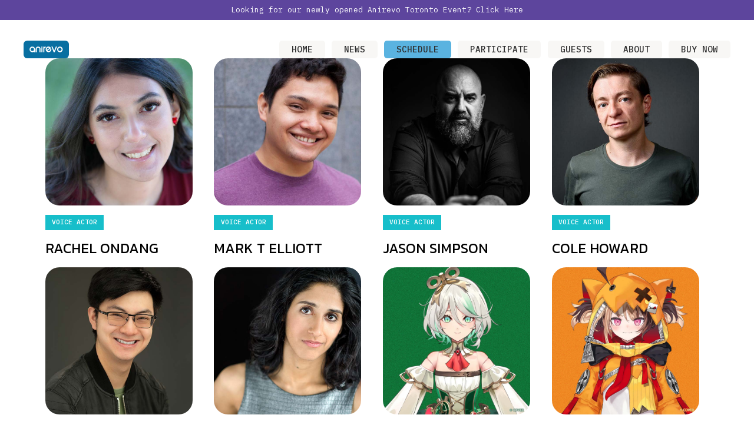

--- FILE ---
content_type: text/html; charset=UTF-8
request_url: https://summer.animerevolution.ca/attended/2013/
body_size: 24465
content:
<!DOCTYPE html>
<html class="no-js" lang="en-US">
<head>
<meta charset="UTF-8">
<meta name="viewport" content="width=device-width, initial-scale=1.0">
<link rel="pingback" href="https://summer.animerevolution.ca/xmlrpc.php">
<meta name='robots' content='index, follow, max-image-preview:large, max-snippet:-1, max-video-preview:-1' />
<style>img:is([sizes="auto" i], [sizes^="auto," i]) { contain-intrinsic-size: 3000px 1500px }</style>
<!-- This site is optimized with the Yoast SEO plugin v25.5 - https://yoast.com/wordpress/plugins/seo/ -->
<title>2013 Archives - Anirevo Vancouver - Anime Revolution</title>
<link rel="canonical" href="https://summer.animerevolution.ca/attended/2013/" />
<link rel="next" href="https://summer.animerevolution.ca/attended/2013/page/2/" />
<meta property="og:locale" content="en_US" />
<meta property="og:type" content="article" />
<meta property="og:title" content="2013 Archives - Anirevo Vancouver - Anime Revolution" />
<meta property="og:url" content="https://summer.animerevolution.ca/attended/2013/" />
<meta property="og:site_name" content="Anirevo Vancouver - Anime Revolution" />
<meta name="twitter:card" content="summary_large_image" />
<script type="application/ld+json" class="yoast-schema-graph">{"@context":"https://schema.org","@graph":[{"@type":"CollectionPage","@id":"https://summer.animerevolution.ca/attended/2013/","url":"https://summer.animerevolution.ca/attended/2013/","name":"2013 Archives - Anirevo Vancouver - Anime Revolution","isPartOf":{"@id":"https://summer.animerevolution.ca/#website"},"primaryImageOfPage":{"@id":"https://summer.animerevolution.ca/attended/2013/#primaryimage"},"image":{"@id":"https://summer.animerevolution.ca/attended/2013/#primaryimage"},"thumbnailUrl":"https://summer.animerevolution.ca/wp-content/uploads/sites/2/2022/03/H-Cupcake-1.jpg","breadcrumb":{"@id":"https://summer.animerevolution.ca/attended/2013/#breadcrumb"},"inLanguage":"en-US"},{"@type":"ImageObject","inLanguage":"en-US","@id":"https://summer.animerevolution.ca/attended/2013/#primaryimage","url":"https://summer.animerevolution.ca/wp-content/uploads/sites/2/2022/03/H-Cupcake-1.jpg","contentUrl":"https://summer.animerevolution.ca/wp-content/uploads/sites/2/2022/03/H-Cupcake-1.jpg","width":651,"height":547},{"@type":"BreadcrumbList","@id":"https://summer.animerevolution.ca/attended/2013/#breadcrumb","itemListElement":[{"@type":"ListItem","position":1,"name":"Home","item":"https://summer.animerevolution.ca/"},{"@type":"ListItem","position":2,"name":"2013"}]},{"@type":"WebSite","@id":"https://summer.animerevolution.ca/#website","url":"https://summer.animerevolution.ca/","name":"Anirevo Vancouver - Anime Revolution","description":"Vancouver&#039;s largests and fastests growing anime convention","potentialAction":[{"@type":"SearchAction","target":{"@type":"EntryPoint","urlTemplate":"https://summer.animerevolution.ca/?s={search_term_string}"},"query-input":{"@type":"PropertyValueSpecification","valueRequired":true,"valueName":"search_term_string"}}],"inLanguage":"en-US"}]}</script>
<!-- / Yoast SEO plugin. -->
<link rel='dns-prefetch' href='//use.fontawesome.com' />
<link rel="alternate" type="application/rss+xml" title="Anirevo Vancouver - Anime Revolution &raquo; Feed" href="https://summer.animerevolution.ca/feed/" />
<link rel="alternate" type="application/rss+xml" title="Anirevo Vancouver - Anime Revolution &raquo; Comments Feed" href="https://summer.animerevolution.ca/comments/feed/" />
<link rel="alternate" type="application/rss+xml" title="Anirevo Vancouver - Anime Revolution &raquo; 2013 Attended Feed" href="https://summer.animerevolution.ca/attended/2013/feed/" />
<script type="text/javascript">
/* <![CDATA[ */
window._wpemojiSettings = {"baseUrl":"https:\/\/s.w.org\/images\/core\/emoji\/16.0.1\/72x72\/","ext":".png","svgUrl":"https:\/\/s.w.org\/images\/core\/emoji\/16.0.1\/svg\/","svgExt":".svg","source":{"concatemoji":"https:\/\/summer.animerevolution.ca\/wp-includes\/js\/wp-emoji-release.min.js?ver=6.8.2"}};
/*! This file is auto-generated */
!function(s,n){var o,i,e;function c(e){try{var t={supportTests:e,timestamp:(new Date).valueOf()};sessionStorage.setItem(o,JSON.stringify(t))}catch(e){}}function p(e,t,n){e.clearRect(0,0,e.canvas.width,e.canvas.height),e.fillText(t,0,0);var t=new Uint32Array(e.getImageData(0,0,e.canvas.width,e.canvas.height).data),a=(e.clearRect(0,0,e.canvas.width,e.canvas.height),e.fillText(n,0,0),new Uint32Array(e.getImageData(0,0,e.canvas.width,e.canvas.height).data));return t.every(function(e,t){return e===a[t]})}function u(e,t){e.clearRect(0,0,e.canvas.width,e.canvas.height),e.fillText(t,0,0);for(var n=e.getImageData(16,16,1,1),a=0;a<n.data.length;a++)if(0!==n.data[a])return!1;return!0}function f(e,t,n,a){switch(t){case"flag":return n(e,"\ud83c\udff3\ufe0f\u200d\u26a7\ufe0f","\ud83c\udff3\ufe0f\u200b\u26a7\ufe0f")?!1:!n(e,"\ud83c\udde8\ud83c\uddf6","\ud83c\udde8\u200b\ud83c\uddf6")&&!n(e,"\ud83c\udff4\udb40\udc67\udb40\udc62\udb40\udc65\udb40\udc6e\udb40\udc67\udb40\udc7f","\ud83c\udff4\u200b\udb40\udc67\u200b\udb40\udc62\u200b\udb40\udc65\u200b\udb40\udc6e\u200b\udb40\udc67\u200b\udb40\udc7f");case"emoji":return!a(e,"\ud83e\udedf")}return!1}function g(e,t,n,a){var r="undefined"!=typeof WorkerGlobalScope&&self instanceof WorkerGlobalScope?new OffscreenCanvas(300,150):s.createElement("canvas"),o=r.getContext("2d",{willReadFrequently:!0}),i=(o.textBaseline="top",o.font="600 32px Arial",{});return e.forEach(function(e){i[e]=t(o,e,n,a)}),i}function t(e){var t=s.createElement("script");t.src=e,t.defer=!0,s.head.appendChild(t)}"undefined"!=typeof Promise&&(o="wpEmojiSettingsSupports",i=["flag","emoji"],n.supports={everything:!0,everythingExceptFlag:!0},e=new Promise(function(e){s.addEventListener("DOMContentLoaded",e,{once:!0})}),new Promise(function(t){var n=function(){try{var e=JSON.parse(sessionStorage.getItem(o));if("object"==typeof e&&"number"==typeof e.timestamp&&(new Date).valueOf()<e.timestamp+604800&&"object"==typeof e.supportTests)return e.supportTests}catch(e){}return null}();if(!n){if("undefined"!=typeof Worker&&"undefined"!=typeof OffscreenCanvas&&"undefined"!=typeof URL&&URL.createObjectURL&&"undefined"!=typeof Blob)try{var e="postMessage("+g.toString()+"("+[JSON.stringify(i),f.toString(),p.toString(),u.toString()].join(",")+"));",a=new Blob([e],{type:"text/javascript"}),r=new Worker(URL.createObjectURL(a),{name:"wpTestEmojiSupports"});return void(r.onmessage=function(e){c(n=e.data),r.terminate(),t(n)})}catch(e){}c(n=g(i,f,p,u))}t(n)}).then(function(e){for(var t in e)n.supports[t]=e[t],n.supports.everything=n.supports.everything&&n.supports[t],"flag"!==t&&(n.supports.everythingExceptFlag=n.supports.everythingExceptFlag&&n.supports[t]);n.supports.everythingExceptFlag=n.supports.everythingExceptFlag&&!n.supports.flag,n.DOMReady=!1,n.readyCallback=function(){n.DOMReady=!0}}).then(function(){return e}).then(function(){var e;n.supports.everything||(n.readyCallback(),(e=n.source||{}).concatemoji?t(e.concatemoji):e.wpemoji&&e.twemoji&&(t(e.twemoji),t(e.wpemoji)))}))}((window,document),window._wpemojiSettings);
/* ]]> */
</script>
<style id='wp-emoji-styles-inline-css' type='text/css'>
img.wp-smiley, img.emoji {
display: inline !important;
border: none !important;
box-shadow: none !important;
height: 1em !important;
width: 1em !important;
margin: 0 0.07em !important;
vertical-align: -0.1em !important;
background: none !important;
padding: 0 !important;
}
</style>
<!-- <link rel='stylesheet' id='wp-block-library-css' href='https://summer.animerevolution.ca/wp-includes/css/dist/block-library/style.min.css?ver=6.8.2' type='text/css' media='all' /> -->
<link rel="stylesheet" type="text/css" href="//summer.animerevolution.ca/wp-content/cache/summer.animerevolution.ca/wpfc-minified/8n95rqnt/40823.css" media="all"/>
<style id='wp-block-library-theme-inline-css' type='text/css'>
.wp-block-audio :where(figcaption){color:#555;font-size:13px;text-align:center}.is-dark-theme .wp-block-audio :where(figcaption){color:#ffffffa6}.wp-block-audio{margin:0 0 1em}.wp-block-code{border:1px solid #ccc;border-radius:4px;font-family:Menlo,Consolas,monaco,monospace;padding:.8em 1em}.wp-block-embed :where(figcaption){color:#555;font-size:13px;text-align:center}.is-dark-theme .wp-block-embed :where(figcaption){color:#ffffffa6}.wp-block-embed{margin:0 0 1em}.blocks-gallery-caption{color:#555;font-size:13px;text-align:center}.is-dark-theme .blocks-gallery-caption{color:#ffffffa6}:root :where(.wp-block-image figcaption){color:#555;font-size:13px;text-align:center}.is-dark-theme :root :where(.wp-block-image figcaption){color:#ffffffa6}.wp-block-image{margin:0 0 1em}.wp-block-pullquote{border-bottom:4px solid;border-top:4px solid;color:currentColor;margin-bottom:1.75em}.wp-block-pullquote cite,.wp-block-pullquote footer,.wp-block-pullquote__citation{color:currentColor;font-size:.8125em;font-style:normal;text-transform:uppercase}.wp-block-quote{border-left:.25em solid;margin:0 0 1.75em;padding-left:1em}.wp-block-quote cite,.wp-block-quote footer{color:currentColor;font-size:.8125em;font-style:normal;position:relative}.wp-block-quote:where(.has-text-align-right){border-left:none;border-right:.25em solid;padding-left:0;padding-right:1em}.wp-block-quote:where(.has-text-align-center){border:none;padding-left:0}.wp-block-quote.is-large,.wp-block-quote.is-style-large,.wp-block-quote:where(.is-style-plain){border:none}.wp-block-search .wp-block-search__label{font-weight:700}.wp-block-search__button{border:1px solid #ccc;padding:.375em .625em}:where(.wp-block-group.has-background){padding:1.25em 2.375em}.wp-block-separator.has-css-opacity{opacity:.4}.wp-block-separator{border:none;border-bottom:2px solid;margin-left:auto;margin-right:auto}.wp-block-separator.has-alpha-channel-opacity{opacity:1}.wp-block-separator:not(.is-style-wide):not(.is-style-dots){width:100px}.wp-block-separator.has-background:not(.is-style-dots){border-bottom:none;height:1px}.wp-block-separator.has-background:not(.is-style-wide):not(.is-style-dots){height:2px}.wp-block-table{margin:0 0 1em}.wp-block-table td,.wp-block-table th{word-break:normal}.wp-block-table :where(figcaption){color:#555;font-size:13px;text-align:center}.is-dark-theme .wp-block-table :where(figcaption){color:#ffffffa6}.wp-block-video :where(figcaption){color:#555;font-size:13px;text-align:center}.is-dark-theme .wp-block-video :where(figcaption){color:#ffffffa6}.wp-block-video{margin:0 0 1em}:root :where(.wp-block-template-part.has-background){margin-bottom:0;margin-top:0;padding:1.25em 2.375em}
</style>
<style id='classic-theme-styles-inline-css' type='text/css'>
/*! This file is auto-generated */
.wp-block-button__link{color:#fff;background-color:#32373c;border-radius:9999px;box-shadow:none;text-decoration:none;padding:calc(.667em + 2px) calc(1.333em + 2px);font-size:1.125em}.wp-block-file__button{background:#32373c;color:#fff;text-decoration:none}
</style>
<style id='safe-svg-svg-icon-style-inline-css' type='text/css'>
.safe-svg-cover{text-align:center}.safe-svg-cover .safe-svg-inside{display:inline-block;max-width:100%}.safe-svg-cover svg{fill:currentColor;height:100%;max-height:100%;max-width:100%;width:100%}
</style>
<style id='global-styles-inline-css' type='text/css'>
:root{--wp--preset--aspect-ratio--square: 1;--wp--preset--aspect-ratio--4-3: 4/3;--wp--preset--aspect-ratio--3-4: 3/4;--wp--preset--aspect-ratio--3-2: 3/2;--wp--preset--aspect-ratio--2-3: 2/3;--wp--preset--aspect-ratio--16-9: 16/9;--wp--preset--aspect-ratio--9-16: 9/16;--wp--preset--color--black: #000000;--wp--preset--color--cyan-bluish-gray: #abb8c3;--wp--preset--color--white: #ffffff;--wp--preset--color--pale-pink: #f78da7;--wp--preset--color--vivid-red: #cf2e2e;--wp--preset--color--luminous-vivid-orange: #ff6900;--wp--preset--color--luminous-vivid-amber: #fcb900;--wp--preset--color--light-green-cyan: #7bdcb5;--wp--preset--color--vivid-green-cyan: #00d084;--wp--preset--color--pale-cyan-blue: #8ed1fc;--wp--preset--color--vivid-cyan-blue: #0693e3;--wp--preset--color--vivid-purple: #9b51e0;--wp--preset--gradient--vivid-cyan-blue-to-vivid-purple: linear-gradient(135deg,rgba(6,147,227,1) 0%,rgb(155,81,224) 100%);--wp--preset--gradient--light-green-cyan-to-vivid-green-cyan: linear-gradient(135deg,rgb(122,220,180) 0%,rgb(0,208,130) 100%);--wp--preset--gradient--luminous-vivid-amber-to-luminous-vivid-orange: linear-gradient(135deg,rgba(252,185,0,1) 0%,rgba(255,105,0,1) 100%);--wp--preset--gradient--luminous-vivid-orange-to-vivid-red: linear-gradient(135deg,rgba(255,105,0,1) 0%,rgb(207,46,46) 100%);--wp--preset--gradient--very-light-gray-to-cyan-bluish-gray: linear-gradient(135deg,rgb(238,238,238) 0%,rgb(169,184,195) 100%);--wp--preset--gradient--cool-to-warm-spectrum: linear-gradient(135deg,rgb(74,234,220) 0%,rgb(151,120,209) 20%,rgb(207,42,186) 40%,rgb(238,44,130) 60%,rgb(251,105,98) 80%,rgb(254,248,76) 100%);--wp--preset--gradient--blush-light-purple: linear-gradient(135deg,rgb(255,206,236) 0%,rgb(152,150,240) 100%);--wp--preset--gradient--blush-bordeaux: linear-gradient(135deg,rgb(254,205,165) 0%,rgb(254,45,45) 50%,rgb(107,0,62) 100%);--wp--preset--gradient--luminous-dusk: linear-gradient(135deg,rgb(255,203,112) 0%,rgb(199,81,192) 50%,rgb(65,88,208) 100%);--wp--preset--gradient--pale-ocean: linear-gradient(135deg,rgb(255,245,203) 0%,rgb(182,227,212) 50%,rgb(51,167,181) 100%);--wp--preset--gradient--electric-grass: linear-gradient(135deg,rgb(202,248,128) 0%,rgb(113,206,126) 100%);--wp--preset--gradient--midnight: linear-gradient(135deg,rgb(2,3,129) 0%,rgb(40,116,252) 100%);--wp--preset--font-size--small: 13px;--wp--preset--font-size--medium: 20px;--wp--preset--font-size--large: 36px;--wp--preset--font-size--x-large: 42px;--wp--preset--spacing--20: 0.44rem;--wp--preset--spacing--30: 0.67rem;--wp--preset--spacing--40: 1rem;--wp--preset--spacing--50: 1.5rem;--wp--preset--spacing--60: 2.25rem;--wp--preset--spacing--70: 3.38rem;--wp--preset--spacing--80: 5.06rem;--wp--preset--shadow--natural: 6px 6px 9px rgba(0, 0, 0, 0.2);--wp--preset--shadow--deep: 12px 12px 50px rgba(0, 0, 0, 0.4);--wp--preset--shadow--sharp: 6px 6px 0px rgba(0, 0, 0, 0.2);--wp--preset--shadow--outlined: 6px 6px 0px -3px rgba(255, 255, 255, 1), 6px 6px rgba(0, 0, 0, 1);--wp--preset--shadow--crisp: 6px 6px 0px rgba(0, 0, 0, 1);}:where(.is-layout-flex){gap: 0.5em;}:where(.is-layout-grid){gap: 0.5em;}body .is-layout-flex{display: flex;}.is-layout-flex{flex-wrap: wrap;align-items: center;}.is-layout-flex > :is(*, div){margin: 0;}body .is-layout-grid{display: grid;}.is-layout-grid > :is(*, div){margin: 0;}:where(.wp-block-columns.is-layout-flex){gap: 2em;}:where(.wp-block-columns.is-layout-grid){gap: 2em;}:where(.wp-block-post-template.is-layout-flex){gap: 1.25em;}:where(.wp-block-post-template.is-layout-grid){gap: 1.25em;}.has-black-color{color: var(--wp--preset--color--black) !important;}.has-cyan-bluish-gray-color{color: var(--wp--preset--color--cyan-bluish-gray) !important;}.has-white-color{color: var(--wp--preset--color--white) !important;}.has-pale-pink-color{color: var(--wp--preset--color--pale-pink) !important;}.has-vivid-red-color{color: var(--wp--preset--color--vivid-red) !important;}.has-luminous-vivid-orange-color{color: var(--wp--preset--color--luminous-vivid-orange) !important;}.has-luminous-vivid-amber-color{color: var(--wp--preset--color--luminous-vivid-amber) !important;}.has-light-green-cyan-color{color: var(--wp--preset--color--light-green-cyan) !important;}.has-vivid-green-cyan-color{color: var(--wp--preset--color--vivid-green-cyan) !important;}.has-pale-cyan-blue-color{color: var(--wp--preset--color--pale-cyan-blue) !important;}.has-vivid-cyan-blue-color{color: var(--wp--preset--color--vivid-cyan-blue) !important;}.has-vivid-purple-color{color: var(--wp--preset--color--vivid-purple) !important;}.has-black-background-color{background-color: var(--wp--preset--color--black) !important;}.has-cyan-bluish-gray-background-color{background-color: var(--wp--preset--color--cyan-bluish-gray) !important;}.has-white-background-color{background-color: var(--wp--preset--color--white) !important;}.has-pale-pink-background-color{background-color: var(--wp--preset--color--pale-pink) !important;}.has-vivid-red-background-color{background-color: var(--wp--preset--color--vivid-red) !important;}.has-luminous-vivid-orange-background-color{background-color: var(--wp--preset--color--luminous-vivid-orange) !important;}.has-luminous-vivid-amber-background-color{background-color: var(--wp--preset--color--luminous-vivid-amber) !important;}.has-light-green-cyan-background-color{background-color: var(--wp--preset--color--light-green-cyan) !important;}.has-vivid-green-cyan-background-color{background-color: var(--wp--preset--color--vivid-green-cyan) !important;}.has-pale-cyan-blue-background-color{background-color: var(--wp--preset--color--pale-cyan-blue) !important;}.has-vivid-cyan-blue-background-color{background-color: var(--wp--preset--color--vivid-cyan-blue) !important;}.has-vivid-purple-background-color{background-color: var(--wp--preset--color--vivid-purple) !important;}.has-black-border-color{border-color: var(--wp--preset--color--black) !important;}.has-cyan-bluish-gray-border-color{border-color: var(--wp--preset--color--cyan-bluish-gray) !important;}.has-white-border-color{border-color: var(--wp--preset--color--white) !important;}.has-pale-pink-border-color{border-color: var(--wp--preset--color--pale-pink) !important;}.has-vivid-red-border-color{border-color: var(--wp--preset--color--vivid-red) !important;}.has-luminous-vivid-orange-border-color{border-color: var(--wp--preset--color--luminous-vivid-orange) !important;}.has-luminous-vivid-amber-border-color{border-color: var(--wp--preset--color--luminous-vivid-amber) !important;}.has-light-green-cyan-border-color{border-color: var(--wp--preset--color--light-green-cyan) !important;}.has-vivid-green-cyan-border-color{border-color: var(--wp--preset--color--vivid-green-cyan) !important;}.has-pale-cyan-blue-border-color{border-color: var(--wp--preset--color--pale-cyan-blue) !important;}.has-vivid-cyan-blue-border-color{border-color: var(--wp--preset--color--vivid-cyan-blue) !important;}.has-vivid-purple-border-color{border-color: var(--wp--preset--color--vivid-purple) !important;}.has-vivid-cyan-blue-to-vivid-purple-gradient-background{background: var(--wp--preset--gradient--vivid-cyan-blue-to-vivid-purple) !important;}.has-light-green-cyan-to-vivid-green-cyan-gradient-background{background: var(--wp--preset--gradient--light-green-cyan-to-vivid-green-cyan) !important;}.has-luminous-vivid-amber-to-luminous-vivid-orange-gradient-background{background: var(--wp--preset--gradient--luminous-vivid-amber-to-luminous-vivid-orange) !important;}.has-luminous-vivid-orange-to-vivid-red-gradient-background{background: var(--wp--preset--gradient--luminous-vivid-orange-to-vivid-red) !important;}.has-very-light-gray-to-cyan-bluish-gray-gradient-background{background: var(--wp--preset--gradient--very-light-gray-to-cyan-bluish-gray) !important;}.has-cool-to-warm-spectrum-gradient-background{background: var(--wp--preset--gradient--cool-to-warm-spectrum) !important;}.has-blush-light-purple-gradient-background{background: var(--wp--preset--gradient--blush-light-purple) !important;}.has-blush-bordeaux-gradient-background{background: var(--wp--preset--gradient--blush-bordeaux) !important;}.has-luminous-dusk-gradient-background{background: var(--wp--preset--gradient--luminous-dusk) !important;}.has-pale-ocean-gradient-background{background: var(--wp--preset--gradient--pale-ocean) !important;}.has-electric-grass-gradient-background{background: var(--wp--preset--gradient--electric-grass) !important;}.has-midnight-gradient-background{background: var(--wp--preset--gradient--midnight) !important;}.has-small-font-size{font-size: var(--wp--preset--font-size--small) !important;}.has-medium-font-size{font-size: var(--wp--preset--font-size--medium) !important;}.has-large-font-size{font-size: var(--wp--preset--font-size--large) !important;}.has-x-large-font-size{font-size: var(--wp--preset--font-size--x-large) !important;}
:where(.wp-block-post-template.is-layout-flex){gap: 1.25em;}:where(.wp-block-post-template.is-layout-grid){gap: 1.25em;}
:where(.wp-block-columns.is-layout-flex){gap: 2em;}:where(.wp-block-columns.is-layout-grid){gap: 2em;}
:root :where(.wp-block-pullquote){font-size: 1.5em;line-height: 1.6;}
</style>
<!-- <link rel='stylesheet' id='dashicons-css' href='https://summer.animerevolution.ca/wp-includes/css/dashicons.min.css?ver=6.8.2' type='text/css' media='all' /> -->
<!-- <link rel='stylesheet' id='wp-polls-css' href='https://summer.animerevolution.ca/wp-content/plugins/wp-polls/polls-css.css?ver=2.77.3' type='text/css' media='all' /> -->
<link rel="stylesheet" type="text/css" href="//summer.animerevolution.ca/wp-content/cache/summer.animerevolution.ca/wpfc-minified/8xt5qztk/40823.css" media="all"/>
<style id='wp-polls-inline-css' type='text/css'>
.wp-polls .pollbar {
margin: 1px;
font-size: 6px;
line-height: 8px;
height: 8px;
background-image: url('https://summer.animerevolution.ca/wp-content/plugins/wp-polls/images/default/pollbg.gif');
border: 1px solid #c8c8c8;
}
</style>
<link rel='stylesheet' id='custom-fa-css' href='https://use.fontawesome.com/releases/v6.6.0/css/all.css?ver=6.8.2' type='text/css' media='all' />
<!-- <link rel='stylesheet' id='x-stack-css' href='https://summer.animerevolution.ca/wp-content/themes/pro/framework/dist/css/site/stacks/integrity-light.css?ver=6.6.7' type='text/css' media='all' /> -->
<!-- <link rel='stylesheet' id='x-child-css' href='https://summer.animerevolution.ca/wp-content/themes/pro-child-summer/style.css?ver=6.6.7' type='text/css' media='all' /> -->
<link rel="stylesheet" type="text/css" href="//summer.animerevolution.ca/wp-content/cache/summer.animerevolution.ca/wpfc-minified/lkxitq5w/40823.css" media="all"/>
<style id='cs-inline-css' type='text/css'>
@media (min-width:1200px){.x-hide-xl{display:none !important;}}@media (min-width:979px) and (max-width:1199px){.x-hide-lg{display:none !important;}}@media (min-width:767px) and (max-width:978px){.x-hide-md{display:none !important;}}@media (min-width:480px) and (max-width:766px){.x-hide-sm{display:none !important;}}@media (max-width:479px){.x-hide-xs{display:none !important;}} a,h1 a:hover,h2 a:hover,h3 a:hover,h4 a:hover,h5 a:hover,h6 a:hover,.x-breadcrumb-wrap a:hover,.widget ul li a:hover,.widget ol li a:hover,.widget.widget_text ul li a,.widget.widget_text ol li a,.widget_nav_menu .current-menu-item > a,.x-accordion-heading .x-accordion-toggle:hover,.x-comment-author a:hover,.x-comment-time:hover,.x-recent-posts a:hover .h-recent-posts{color:rgb(23,121,186);}a:hover,.widget.widget_text ul li a:hover,.widget.widget_text ol li a:hover,.x-twitter-widget ul li a:hover{color:rgb(27,191,228);}.rev_slider_wrapper,a.x-img-thumbnail:hover,.x-slider-container.below,.page-template-template-blank-3-php .x-slider-container.above,.page-template-template-blank-6-php .x-slider-container.above{border-color:rgb(23,121,186);}.entry-thumb:before,.x-pagination span.current,.woocommerce-pagination span[aria-current],.flex-direction-nav a,.flex-control-nav a:hover,.flex-control-nav a.flex-active,.mejs-time-current,.x-dropcap,.x-skill-bar .bar,.x-pricing-column.featured h2,.h-comments-title small,.x-entry-share .x-share:hover,.x-highlight,.x-recent-posts .x-recent-posts-img:after{background-color:rgb(23,121,186);}.x-nav-tabs > .active > a,.x-nav-tabs > .active > a:hover{box-shadow:inset 0 3px 0 0 rgb(23,121,186);}.x-main{width:calc(72% - 2.463055%);}.x-sidebar{width:calc(100% - 2.463055% - 72%);}.x-comment-author,.x-comment-time,.comment-form-author label,.comment-form-email label,.comment-form-url label,.comment-form-rating label,.comment-form-comment label,.widget_calendar #wp-calendar caption,.widget.widget_rss li .rsswidget{font-family:"Lato",sans-serif;font-weight:700;}.p-landmark-sub,.p-meta,input,button,select,textarea{font-family:"IBM Plex Mono",monospace;}.widget ul li a,.widget ol li a,.x-comment-time{color:rgb(18,18,18);}.widget_text ol li a,.widget_text ul li a{color:rgb(23,121,186);}.widget_text ol li a:hover,.widget_text ul li a:hover{color:rgb(27,191,228);}.comment-form-author label,.comment-form-email label,.comment-form-url label,.comment-form-rating label,.comment-form-comment label,.widget_calendar #wp-calendar th,.p-landmark-sub strong,.widget_tag_cloud .tagcloud a:hover,.widget_tag_cloud .tagcloud a:active,.entry-footer a:hover,.entry-footer a:active,.x-breadcrumbs .current,.x-comment-author,.x-comment-author a{color:#272727;}.widget_calendar #wp-calendar th{border-color:#272727;}.h-feature-headline span i{background-color:#272727;}@media (max-width:978.98px){}html{font-size:14px;}@media (min-width:479px){html{font-size:14px;}}@media (min-width:766px){html{font-size:16px;}}@media (min-width:978px){html{font-size:16px;}}@media (min-width:1199px){html{font-size:16px;}}body{font-style:normal;font-weight:400;color:rgb(18,18,18);background-color:#ffffff;}.w-b{font-weight:400 !important;}h1,h2,h3,h4,h5,h6,.h1,.h2,.h3,.h4,.h5,.h6,.x-text-headline{font-family:"Lato",sans-serif;font-style:normal;font-weight:700;}h1,.h1{letter-spacing:-0.035em;}h2,.h2{letter-spacing:-0.035em;}h3,.h3{letter-spacing:-0.035em;}h4,.h4{letter-spacing:-0.035em;}h5,.h5{letter-spacing:-0.035em;}h6,.h6{letter-spacing:-0.035em;}.w-h{font-weight:700 !important;}.x-container.width{width:88%;}.x-container.max{max-width:1200px;}.x-bar-content.x-container.width{flex-basis:88%;}.x-main.full{float:none;clear:both;display:block;width:auto;}@media (max-width:978.98px){.x-main.full,.x-main.left,.x-main.right,.x-sidebar.left,.x-sidebar.right{float:none;display:block;width:auto !important;}}.entry-header,.entry-content{font-size:1rem;}body,input,button,select,textarea{font-family:"IBM Plex Mono",monospace;}h1,h2,h3,h4,h5,h6,.h1,.h2,.h3,.h4,.h5,.h6,h1 a,h2 a,h3 a,h4 a,h5 a,h6 a,.h1 a,.h2 a,.h3 a,.h4 a,.h5 a,.h6 a,blockquote{color:#272727;}.cfc-h-tx{color:#272727 !important;}.cfc-h-bd{border-color:#272727 !important;}.cfc-h-bg{background-color:#272727 !important;}.cfc-b-tx{color:rgb(18,18,18) !important;}.cfc-b-bd{border-color:rgb(18,18,18) !important;}.cfc-b-bg{background-color:rgb(18,18,18) !important;}.x-btn,.button,[type="submit"]{color:#086FA1;border-color:#086FA1;background-color:transparent;text-shadow:0 0.075em 0.075em rgba(0,0,0,0.5);border-radius:0.25em;}.x-btn:hover,.button:hover,[type="submit"]:hover{color:#086FA1;border-color:rgb(255,255,255);background-color:rgb(255,255,255);text-shadow:0 0.075em 0.075em rgba(0,0,0,0.5);}.x-btn.x-btn-real,.x-btn.x-btn-real:hover{margin-bottom:0.25em;text-shadow:0 0.075em 0.075em rgba(0,0,0,0.65);}.x-btn.x-btn-real{box-shadow:0 0.25em 0 0 transparent,0 4px 9px rgba(0,0,0,0.75);}.x-btn.x-btn-real:hover{box-shadow:0 0.25em 0 0 transparent,0 4px 9px rgba(0,0,0,0.75);}.x-btn.x-btn-flat,.x-btn.x-btn-flat:hover{margin-bottom:0;text-shadow:0 0.075em 0.075em rgba(0,0,0,0.65);box-shadow:none;}.x-btn.x-btn-transparent,.x-btn.x-btn-transparent:hover{margin-bottom:0;border-width:3px;text-shadow:none;text-transform:uppercase;background-color:transparent;box-shadow:none;}.bg .mejs-container,.x-video .mejs-container{position:unset !important;} @font-face{font-family:'FontAwesomePro';font-style:normal;font-weight:900;font-display:block;src:url('https://summer.animerevolution.ca/wp-content/themes/pro/cornerstone/assets/fonts/fa-solid-900.woff2?ver=6.7.2') format('woff2'),url('https://summer.animerevolution.ca/wp-content/themes/pro/cornerstone/assets/fonts/fa-solid-900.ttf?ver=6.7.2') format('truetype');}[data-x-fa-pro-icon]{font-family:"FontAwesomePro" !important;}[data-x-fa-pro-icon]:before{content:attr(data-x-fa-pro-icon);}[data-x-icon],[data-x-icon-o],[data-x-icon-l],[data-x-icon-s],[data-x-icon-b],[data-x-icon-sr],[data-x-icon-ss],[data-x-icon-sl],[data-x-fa-pro-icon],[class*="cs-fa-"]{display:inline-flex;font-style:normal;font-weight:400;text-decoration:inherit;text-rendering:auto;-webkit-font-smoothing:antialiased;-moz-osx-font-smoothing:grayscale;}[data-x-icon].left,[data-x-icon-o].left,[data-x-icon-l].left,[data-x-icon-s].left,[data-x-icon-b].left,[data-x-icon-sr].left,[data-x-icon-ss].left,[data-x-icon-sl].left,[data-x-fa-pro-icon].left,[class*="cs-fa-"].left{margin-right:0.5em;}[data-x-icon].right,[data-x-icon-o].right,[data-x-icon-l].right,[data-x-icon-s].right,[data-x-icon-b].right,[data-x-icon-sr].right,[data-x-icon-ss].right,[data-x-icon-sl].right,[data-x-fa-pro-icon].right,[class*="cs-fa-"].right{margin-left:0.5em;}[data-x-icon]:before,[data-x-icon-o]:before,[data-x-icon-l]:before,[data-x-icon-s]:before,[data-x-icon-b]:before,[data-x-icon-sr]:before,[data-x-icon-ss]:before,[data-x-icon-sl]:before,[data-x-fa-pro-icon]:before,[class*="cs-fa-"]:before{line-height:1;}@font-face{font-family:'FontAwesome';font-style:normal;font-weight:900;font-display:block;src:url('https://summer.animerevolution.ca/wp-content/themes/pro/cornerstone/assets/fonts/fa-solid-900.woff2?ver=6.7.2') format('woff2'),url('https://summer.animerevolution.ca/wp-content/themes/pro/cornerstone/assets/fonts/fa-solid-900.ttf?ver=6.7.2') format('truetype');}[data-x-icon],[data-x-icon-s],[data-x-icon][class*="cs-fa-"]{font-family:"FontAwesome" !important;font-weight:900;}[data-x-icon]:before,[data-x-icon][class*="cs-fa-"]:before{content:attr(data-x-icon);}[data-x-icon-s]:before{content:attr(data-x-icon-s);}@font-face{font-family:'FontAwesomeRegular';font-style:normal;font-weight:400;font-display:block;src:url('https://summer.animerevolution.ca/wp-content/themes/pro/cornerstone/assets/fonts/fa-regular-400.woff2?ver=6.7.2') format('woff2'),url('https://summer.animerevolution.ca/wp-content/themes/pro/cornerstone/assets/fonts/fa-regular-400.ttf?ver=6.7.2') format('truetype');}@font-face{font-family:'FontAwesomePro';font-style:normal;font-weight:400;font-display:block;src:url('https://summer.animerevolution.ca/wp-content/themes/pro/cornerstone/assets/fonts/fa-regular-400.woff2?ver=6.7.2') format('woff2'),url('https://summer.animerevolution.ca/wp-content/themes/pro/cornerstone/assets/fonts/fa-regular-400.ttf?ver=6.7.2') format('truetype');}[data-x-icon-o]{font-family:"FontAwesomeRegular" !important;}[data-x-icon-o]:before{content:attr(data-x-icon-o);}@font-face{font-family:'FontAwesomeLight';font-style:normal;font-weight:300;font-display:block;src:url('https://summer.animerevolution.ca/wp-content/themes/pro/cornerstone/assets/fonts/fa-light-300.woff2?ver=6.7.2') format('woff2'),url('https://summer.animerevolution.ca/wp-content/themes/pro/cornerstone/assets/fonts/fa-light-300.ttf?ver=6.7.2') format('truetype');}@font-face{font-family:'FontAwesomePro';font-style:normal;font-weight:300;font-display:block;src:url('https://summer.animerevolution.ca/wp-content/themes/pro/cornerstone/assets/fonts/fa-light-300.woff2?ver=6.7.2') format('woff2'),url('https://summer.animerevolution.ca/wp-content/themes/pro/cornerstone/assets/fonts/fa-light-300.ttf?ver=6.7.2') format('truetype');}[data-x-icon-l]{font-family:"FontAwesomeLight" !important;font-weight:300;}[data-x-icon-l]:before{content:attr(data-x-icon-l);}@font-face{font-family:'FontAwesomeBrands';font-style:normal;font-weight:normal;font-display:block;src:url('https://summer.animerevolution.ca/wp-content/themes/pro/cornerstone/assets/fonts/fa-brands-400.woff2?ver=6.7.2') format('woff2'),url('https://summer.animerevolution.ca/wp-content/themes/pro/cornerstone/assets/fonts/fa-brands-400.ttf?ver=6.7.2') format('truetype');}[data-x-icon-b]{font-family:"FontAwesomeBrands" !important;}[data-x-icon-b]:before{content:attr(data-x-icon-b);}.widget.widget_rss li .rsswidget:before{content:"\f35d";padding-right:0.4em;font-family:"FontAwesome";} .mcr5-0.x-section{margin-top:0px;margin-right:0px;margin-bottom:0px;margin-left:0px;border-top-width:0;border-right-width:0;border-bottom-width:0;border-left-width:0;padding-top:65px;padding-right:0px;padding-bottom:65px;padding-left:0px;background-color:rgb(255,255,255);z-index:auto;}.mcr5-1.x-row{z-index:auto;margin-right:auto;margin-left:auto;border-top-width:0;border-right-width:0;border-bottom-width:0;border-left-width:0;padding-top:1px;padding-right:1px;padding-bottom:1px;padding-left:1px;font-size:1em;}.mcr5-1 > .x-row-inner{flex-direction:row;justify-content:flex-start;align-items:stretch;align-content:stretch;margin-top:calc(((20px / 2) + 1px) * -1);margin-right:calc(((20px / 2) + 1px) * -1);margin-bottom:calc(((20px / 2) + 1px) * -1);margin-left:calc(((20px / 2) + 1px) * -1);}.mcr5-1 > .x-row-inner > *{margin-top:calc(20px / 2);margin-bottom:calc(20px / 2);margin-right:calc(20px / 2);margin-left:calc(20px / 2);}.mcr5-2{--gap:20px;}.mcr5-3 > .x-row-inner > *:nth-child(4n - 0) {flex-basis:calc(25% - clamp(0px,var(--gap),9999px));}.mcr5-3 > .x-row-inner > *:nth-child(4n - 1) {flex-basis:calc(25% - clamp(0px,var(--gap),9999px));}.mcr5-3 > .x-row-inner > *:nth-child(4n - 2) {flex-basis:calc(25% - clamp(0px,var(--gap),9999px));}.mcr5-3 > .x-row-inner > *:nth-child(4n - 3) {flex-basis:calc(25% - clamp(0px,var(--gap),9999px));}.mcr5-4 > .x-row-inner > *:nth-child(1n - 0) {flex-basis:calc(100% - clamp(0px,var(--gap),9999px));}.mcr5-5.x-col{z-index:1;border-top-width:0;border-right-width:0;border-bottom-width:0;border-left-width:0;font-size:1em;}.mcr5-6{flex-grow:0;flex-shrink:1;flex-basis:auto;border-top-width:0;border-right-width:0;border-bottom-width:0;border-left-width:0;font-size:1em;}.mcr5-a{overflow-x:hidden;overflow-y:hidden;flex-direction:column;justify-content:center;align-items:center;align-content:center;width:250px;height:250px;margin-top:auto;border-top-left-radius:1.5em;border-top-right-radius:1.5em;border-bottom-right-radius:1.5em;border-bottom-left-radius:1.5em;}.mcr5-b{display:flex;flex-wrap:wrap;margin-right:0px;margin-bottom:1em;margin-left:0px;}.mcr5-c{flex-direction:row;justify-content:flex-start;align-items:flex-start;align-content:flex-start;margin-top:0px;}.mcr5-d.x-image{font-size:1em;width:100%;border-top-width:0;border-right-width:0;border-bottom-width:0;border-left-width:0;}.mcr5-d.x-image img{width:100%;object-fit:cover;object-position:50% 0%;}.mcr5-d.x-image,.mcr5-d.x-image img{height:100%;}.mcr5-e.x-text{margin-top:0em;margin-right:.3em;margin-bottom:.3em;margin-left:0em;font-family:"IBM Plex Mono",monospace;font-size:.7em;font-weight:500;line-height:1.4;}.mcr5-f.x-text{border-top-width:0;border-right-width:0;border-bottom-width:0;border-left-width:0;font-style:normal;letter-spacing:0em;color:rgba(0,0,0,1);}.mcr5-f.x-text > :first-child{margin-top:0;}.mcr5-f.x-text > :last-child{margin-bottom:0;}.mcr5-g.x-text{text-transform:uppercase;}.mcr5-h.x-text{line-height:1;}.mcr5-i.x-text{font-family:"Kanit",sans-serif;font-size:1.5em;font-weight:400;}.mcr5-j.x-text{font-family:"Noto Sans JP",sans-serif;font-size:1em;font-weight:400;text-transform:none;}.mcr5-k{border-top-width:0;border-right-width:0;border-bottom-width:0;border-left-width:0;}.mcr5-k .x-paginate-inner{justify-content:flex-start;margin-right:calc(6px * -1);margin-bottom:calc(6px * -1);}.mcr5-k .x-paginate-inner > *{min-width:3em;min-height:3em;margin-right:6px;margin-bottom:6px;border-top-width:0;border-right-width:0;border-bottom-width:0;border-left-width:0;border-top-left-radius:100em;border-top-right-radius:100em;border-bottom-right-radius:100em;border-bottom-left-radius:100em;padding-top:0.8em;padding-right:1em;padding-bottom:0.8em;padding-left:1em;font-family:inherit;font-size:1em;font-weight:inherit;color:rgba(0,0,0,1);background-color:rgba(0,0,0,0.075);box-shadow:none;}.mcr5-k .x-paginate-inner > a:hover{border-top-left-radius:100em;border-top-right-radius:100em;border-bottom-right-radius:100em;border-bottom-left-radius:100em;background-color:rgba(0,0,0,0.15);box-shadow:0px 0px 0px 2px rgba(0,0,0,0.15);}.mcr5-k .x-paginate-inner > .current{color:rgba(0,0,0,1);border-top-color:transparent;border-right-color:transparent;border-bottom-color:transparent;border-left-color:transparent;background-color:rgba(0,0,0,0.3);box-shadow:none;}@media screen and (max-width:766px){.mcr5-3 > .x-row-inner > *:nth-child(2n - 0) {flex-basis:calc(50% - clamp(0px,var(--gap),9999px));}.mcr5-3 > .x-row-inner > *:nth-child(2n - 1) {flex-basis:calc(50% - clamp(0px,var(--gap),9999px));}.mcr5-9{text-align:center;}.mcr5-c{justify-content:center;}}@media screen and (min-width:480px) and (max-width:766px){.mcr5-i.x-text{font-size:1.3em;}}@media screen and (max-width:479px){.mcr5-3 > .x-row-inner > *:nth-child(2n - 0) {flex-basis:calc(50% - clamp(0px,var(--gap),9999px));}.mcr5-3 > .x-row-inner > *:nth-child(2n - 1) {flex-basis:calc(50% - clamp(0px,var(--gap),9999px));}.mcr5-e.x-text{font-size:0.4em;}.mcr5-i.x-text{font-size:1em;}.mcr5-j.x-text{font-size:.7em;}}  .mcbp-0.x-bar{height:auto;}.mcbp-0 .x-bar-content{height:auto;}.mcbp-0.x-bar-space{height:auto;}.mcbp-1.x-bar{border-top-width:0;border-right-width:0;border-bottom-width:0;border-left-width:0;font-size:1em;}.mcbp-1 .x-bar-content{display:flex;flex-direction:row;align-items:center;}.mcbp-1.x-bar-outer-spacers:after,.mcbp-1.x-bar-outer-spacers:before{flex-basis:20px;width:20px!important;height:20px;}.mcbp-1.x-bar-space{font-size:1em;}.mcbp-2.x-bar{background-color:#5d459d;z-index:9999;}.mcbp-2 .x-bar-content{flex-grow:0;flex-shrink:1;flex-basis:100%;}.mcbp-3 .x-bar-content{justify-content:space-between;}.mcbp-4.x-bar{width:calc(100% - (0px * 2));margin-top:0px;margin-left:0px;margin-right:0px;height:100px;z-index:99998;}.mcbp-4 .x-bar-content{height:100px;}.mcbp-4.x-bar-space{height:100px;}.mcbp-5 .x-bar-content{max-width:1200px;}.mcbp-6.x-bar{z-index:9996;}.mcbp-6 .x-bar-content{justify-content:flex-end;}:where(body:not(.tco-disable-effects)) .mcbp-7:is(.x-effect-exit,.x-effect-entering,.x-effect-exiting) {animation-delay:0ms;animation-duration:1000ms;animation-timing-function:cubic-bezier(0.400,0.000,0.200,1.000);transition-delay:0ms;transition-duration:1000ms;transition-timing-function:cubic-bezier(0.400,0.000,0.200,1.000);}.mcbp-7:is(.x-effect-enter){opacity:1;transform:translate(0px,0px);}:where(body:not(.tco-disable-effects)) .mcbp-7:is(.x-effect-exit){opacity:0;transform:translate(0px,1rem);}.mcbp-8{transition-duration:100ms;}:where(body:not(.tco-disable-effects)) .mcbp-9:hover,:where(body:not(.tco-disable-effects)) [data-x-effect-provider*="effects"]:hover .mcbp-9{opacity:1;}:where(body:not(.tco-disable-effects)) .mcbp-a:hover,:where(body:not(.tco-disable-effects)) [data-x-effect-provider*="effects"]:hover .mcbp-a{transform:scale3d(1.1,1.1,1.1);}:where(body:not(.tco-disable-effects)) .mcbp-b:hover,:where(body:not(.tco-disable-effects)) [data-x-effect-provider*="effects"]:hover .mcbp-b{transform:scale(1.1);}.mcbp-c.x-bar-container{display:flex;flex-direction:row;align-items:center;flex-grow:1;flex-shrink:0;flex-basis:auto;border-top-width:0;border-right-width:0;border-bottom-width:0;border-left-width:0;font-size:1em;z-index:auto;}.mcbp-d.x-bar-container{justify-content:space-between;}.mcbp-e.x-bar-container{justify-content:flex-start;margin-top:0px;margin-right:0px;margin-bottom:1em;margin-left:0px;}.mcbp-f.x-text{margin-top:auto;margin-right:auto;margin-bottom:auto;margin-left:auto;padding-top:.5em;padding-right:0em;padding-bottom:.5em;padding-left:0em;font-family:inherit;font-size:.8em;font-weight:inherit;line-height:inherit;text-align:center;color:rgb(255,255,255);}.mcbp-g.x-text{border-top-width:0;border-right-width:0;border-bottom-width:0;border-left-width:0;font-style:normal;letter-spacing:0em;text-transform:none;}.mcbp-g.x-text > :first-child{margin-top:0;}.mcbp-g.x-text > :last-child{margin-bottom:0;}.mcbp-h.x-text{margin-top:0em;margin-right:0em;margin-bottom:0em;margin-left:8rem;font-family:"Kanit",sans-serif;font-size:1.2em;font-weight:400;line-height:1;color:rgb(255,255,255);}.mcbp-i{flex-grow:0;flex-shrink:1;flex-basis:auto;border-top-width:0;border-right-width:0;border-bottom-width:0;border-left-width:0;font-size:1em;}.mcbp-j{z-index:9999;max-width:77px;border-top-left-radius:.4em;border-top-right-radius:.4em;border-bottom-right-radius:.4em;border-bottom-left-radius:.4em;}.mcbp-j:hover,.mcbp-j[class*="active"],[data-x-effect-provider*="colors"]:hover .mcbp-j{background-color:rgb(26,166,235);}.mcbp-l{background-color:#086FA1;}.mcbp-m{display:flex;flex-wrap:wrap;}.mcbp-n{flex-direction:column;justify-content:center;align-items:flex-start;align-content:flex-start;height:80px;padding-top:20px;padding-right:0px;padding-left:20px;}.mcbp-p{padding-bottom:0px;}.mcbp-q{padding-top:0px;padding-right:12px;padding-left:12px;}.mcbp-r{flex-direction:row;align-items:center;align-content:center;}.mcbp-s{justify-content:space-between;width:100%;max-width:500px;border-top-left-radius:10px;border-top-right-radius:10px;border-bottom-right-radius:10px;border-bottom-left-radius:10px;padding-top:1em;padding-right:1em;padding-bottom:1em;padding-left:1em;box-shadow:3px 3px 10px 3px rgba(28,28,28,0.2);}.mcbp-s:hover,.mcbp-s[class*="active"],[data-x-effect-provider*="colors"]:hover .mcbp-s{background-color:rgb(26,166,235);}.mcbp-t{justify-content:flex-start;position:absolute;bottom:0;}.mcbp-u.x-image{font-size:1em;border-top-width:0;border-right-width:0;border-bottom-width:0;border-left-width:0;}.mcbp-v.x-image{padding-top:10px;padding-right:10px;padding-bottom:10px;padding-left:10px;}.mcbp-w.x-image{width:7rem;}.mcbp-w.x-image img{width:100%;object-fit:contain;object-position:bottom left;}.mcbp-x{font-size:1em;}.mcbp-y{display:flex;flex-direction:row;justify-content:space-around;align-items:stretch;align-self:center;flex-grow:0;flex-shrink:0;flex-basis:auto;}.mcbp-y > li,.mcbp-y > li > a{flex-grow:0;flex-shrink:1;flex-basis:auto;}.mcbp-z [data-x-toggle-collapse]{transition-duration:300ms;transition-timing-function:cubic-bezier(0.400,0.000,0.200,1.000);}.mcbp-10 .x-dropdown {width:14em;font-size:16px;border-top-width:0;border-right-width:0;border-bottom-width:0;border-left-width:0;transition-duration:300ms,300ms,0s;transition-timing-function:cubic-bezier(0.400,0.000,0.200,1.000);}.mcbp-10 .x-dropdown:not(.x-active) {transition-delay:0s,0s,300ms;}.mcbp-11.x-anchor {margin-top:0em;margin-bottom:0em;margin-left:.7em;border-top-left-radius:5px;border-top-right-radius:5px;border-bottom-right-radius:5px;border-bottom-left-radius:5px;background-color:rgba(239,235,231,0.41);}.mcbp-11.x-anchor .x-anchor-content {padding-right:1em;padding-left:1em;}.mcbp-11.x-anchor:hover,.mcbp-11.x-anchor[class*="active"],[data-x-effect-provider*="colors"]:hover .mcbp-11.x-anchor {background-color:#f7f4f2;}.mcbp-11.x-anchor .x-anchor-text-primary {color:#2F2F2F;}.mcbp-11.x-anchor,.mcbp-11.x-anchor :not([data-x-particle]) {transition-duration:200ms;}.mcbp-12.x-anchor {margin-right:0em;}.mcbp-12.x-anchor .x-anchor-content {padding-top:.2em;padding-bottom:.2em;}.mcbp-12.x-anchor .x-anchor-text-primary {font-size:.9em;}.mcbp-13.x-anchor {border-top-width:0;border-right-width:0;border-bottom-width:0;border-left-width:0;}.mcbp-14.x-anchor {font-size:1em;}.mcbp-14.x-anchor .x-anchor-content {display:flex;flex-direction:row;justify-content:center;align-items:center;}.mcbp-15.x-anchor .x-anchor-text {margin-top:5px;margin-bottom:5px;}.mcbp-15.x-anchor .x-anchor-text-primary {font-style:normal;line-height:1;text-transform:uppercase;}.mcbp-16.x-anchor .x-anchor-text {margin-right:5px;}.mcbp-16.x-anchor .x-anchor-text-primary {font-weight:500;}.mcbp-17.x-anchor .x-anchor-text {margin-left:5px;}.mcbp-18.x-anchor .x-anchor-text-primary {font-family:"IBM Plex Mono",monospace;}.mcbp-19.x-anchor:hover .x-anchor-text-primary,.mcbp-19.x-anchor[class*="active"] .x-anchor-text-primary,[data-x-effect-provider*="colors"]:hover .mcbp-19.x-anchor .x-anchor-text-primary {color:rgb(0,0,0);}.mcbp-1a.x-anchor {margin-top:.3em;margin-bottom:.2em;margin-left:.2em;border-top-left-radius:10px;border-top-right-radius:10px;border-bottom-right-radius:10px;border-bottom-left-radius:10px;background-color:rgb(235,235,235);}.mcbp-1a.x-anchor .x-anchor-content {padding-right:.2em;padding-left:.2em;}.mcbp-1a.x-anchor:hover,.mcbp-1a.x-anchor[class*="active"],[data-x-effect-provider*="colors"]:hover .mcbp-1a.x-anchor {background-color:#086FA1;}.mcbp-1a.x-anchor .x-anchor-text-primary {font-weight:400;color:rgba(0,0,0,0.75);}.mcbp-1a.x-anchor:hover .x-anchor-text-primary,.mcbp-1a.x-anchor[class*="active"] .x-anchor-text-primary,[data-x-effect-provider*="colors"]:hover .mcbp-1a.x-anchor .x-anchor-text-primary {color:rgb(255,255,255);}.mcbp-1a.x-anchor:hover .x-anchor-sub-indicator,.mcbp-1a.x-anchor[class*="active"] .x-anchor-sub-indicator,[data-x-effect-provider*="colors"]:hover .mcbp-1a.x-anchor .x-anchor-sub-indicator {color:rgb(255,255,255);}.mcbp-1b.x-anchor .x-anchor-text {margin-right:auto;}.mcbp-1b.x-anchor .x-anchor-sub-indicator {margin-top:5px;margin-right:5px;margin-bottom:5px;margin-left:5px;font-size:1em;}.mcbp-1c.x-anchor .x-anchor-sub-indicator {color:rgba(0,0,0,1);}.mcbp-1d.x-anchor {width:3em;height:3em;border-top-left-radius:.2em;border-top-right-radius:.2em;border-bottom-right-radius:.2em;border-bottom-left-radius:.2em;background-color:rgba(8,111,161,0.85);}.mcbp-1d.x-anchor .x-graphic {margin-top:5px;margin-right:5px;margin-bottom:5px;margin-left:5px;}.mcbp-1d.x-anchor .x-graphic-icon {font-size:1.25em;width:auto;color:rgba(0,0,0,1);border-top-width:0;border-right-width:0;border-bottom-width:0;border-left-width:0;}.mcbp-1d.x-anchor:hover .x-graphic-icon,.mcbp-1d.x-anchor[class*="active"] .x-graphic-icon,[data-x-effect-provider*="colors"]:hover .mcbp-1d.x-anchor .x-graphic-icon {color:rgba(0,0,0,0.5);}.mcbp-1d.x-anchor .x-toggle {color:rgb(255,255,255);}.mcbp-1d.x-anchor .x-toggle-burger {width:13em;margin-top:3em;margin-right:0;margin-bottom:3em;margin-left:0;font-size:2px;}.mcbp-1d.x-anchor .x-toggle-burger-bun-t {transform:translate3d(0,calc(3em * -1),0);}.mcbp-1d.x-anchor .x-toggle-burger-bun-b {transform:translate3d(0,3em,0);}.mcbp-1f.x-anchor {border-top-width:0px;border-right-width:0px;border-bottom-width:2px;border-left-width:0px;border-top-style:solid;border-right-style:solid;border-bottom-style:solid;border-left-style:solid;border-top-color:transparent;border-right-color:transparent;border-bottom-color:rgba(0,0,0,0.15);border-left-color:transparent;}.mcbp-1f.x-anchor:hover,.mcbp-1f.x-anchor[class*="active"],[data-x-effect-provider*="colors"]:hover .mcbp-1f.x-anchor {border-top-color:undefined;border-right-color:undefined;border-bottom-color:undefined;border-left-color:undefined;}.mcbp-1f.x-anchor .x-anchor-text-primary {font-family:"Kanit",sans-serif;font-size:1.3em;font-weight:700;color:rgba(0,0,0,1);}.mcbp-1f.x-anchor:hover .x-anchor-text-primary,.mcbp-1f.x-anchor[class*="active"] .x-anchor-text-primary,[data-x-effect-provider*="colors"]:hover .mcbp-1f.x-anchor .x-anchor-text-primary {color:rgb(41,41,41);}.mcbp-1g.x-anchor .x-anchor-content {padding-top:0.75em;padding-right:0.75em;padding-bottom:0.75em;padding-left:0.75em;}.mcbp-1h.x-anchor .x-anchor-text {margin-left:15px;}.mcbp-1h.x-anchor .x-anchor-text-primary {font-size:1em;font-weight:700;color:rgb(22,22,22);}.mcbp-1h.x-anchor .x-anchor-sub-indicator {color:rgb(0,0,0);}.mcbp-1h.x-anchor:hover .x-anchor-sub-indicator,.mcbp-1h.x-anchor[class*="active"] .x-anchor-sub-indicator,[data-x-effect-provider*="colors"]:hover .mcbp-1h.x-anchor .x-anchor-sub-indicator {color:#086FA1;}.mcbp-1i.x-anchor {border-top-left-radius:0.35em;border-top-right-radius:0.35em;border-bottom-right-radius:0.35em;border-bottom-left-radius:0.35em;background-color:rgb(255,255,255);}.mcbp-1i.x-anchor .x-anchor-content {padding-top:0.575em;padding-right:1.2em;padding-bottom:0.575em;padding-left:1.2em;}.mcbp-1i.x-anchor .x-anchor-text-primary {font-size:.8em;color:#086FA1;}.mcbp-1j{font-size:16px;transition-duration:500ms;}.mcbp-1j .x-off-canvas-bg{transition-duration:500ms;transition-timing-function:cubic-bezier(0.400,0.000,0.200,1.000);}.mcbp-1j .x-off-canvas-close{width:calc(1em * 2);height:calc(1em * 2);font-size:2em;color:#2F2F2F;transition-duration:0.3s,500ms,500ms;transition-timing-function:ease-in-out,cubic-bezier(0.400,0.000,0.200,1.000),cubic-bezier(0.400,0.000,0.200,1.000);}.mcbp-1j .x-off-canvas-content{display:flex;flex-direction:column;justify-content:flex-start;align-items:stretch;width:100%;max-width:100vw;border-top-width:0;border-right-width:0;border-bottom-width:0;border-left-width:0;box-shadow:0em 0em 2em 0em rgba(0,0,0,0.25);transition-duration:500ms;transition-timing-function:cubic-bezier(0.400,0.000,0.200,1.000);}@media screen and (max-width:766px){.mcbp-e.x-bar-container{padding-right:7px;padding-left:7px;}.mcbp-s{border-top-left-radius:5px;border-top-right-radius:5px;border-bottom-right-radius:5px;border-bottom-left-radius:5px;}}@media screen and (max-width:479px){.mcbp-f.x-text{font-size:0.7em;}.mcbp-s{max-height:7vh;}.mcbp-w.x-image,.mcbp-w.x-image img{max-height:11vh;}.mcbp-1i.x-anchor {margin-top:0;margin-right:0;margin-bottom:0;margin-left:auto;max-height:5.5vh;}} .e15973-e17{pointer-events:none;}.e15973-e19{pointer-events:auto;} .mceg-0.x-bar{height:auto;border-top-width:0;border-right-width:0;border-bottom-width:0;border-left-width:0;font-size:1em;background-color:#086FA1;z-index:99999;}.mceg-0 .x-bar-content{display:flex;flex-grow:0;flex-shrink:1;flex-basis:100%;height:auto;max-width:1200px;}.mceg-0.x-bar-outer-spacers:after,.mceg-0.x-bar-outer-spacers:before{flex-basis:20px;width:20px!important;height:20px;}.mceg-0.x-bar-space{font-size:1em;}.mceg-1.x-bar{padding-top:65px;padding-bottom:0px;}.mceg-2.x-bar{padding-right:0px;padding-left:0px;}.mceg-3 .x-bar-content{flex-direction:row;}.mceg-4 .x-bar-content{justify-content:flex-start;}.mceg-5 .x-bar-content{align-items:flex-start;}.mceg-7 .x-bar-content{justify-content:space-between;align-items:center;}.mceg-9.x-bar{padding-top:0px;padding-bottom:35px;}.mceg-9 .x-bar-content{flex-direction:column;justify-content:center;}.mceg-a.x-bar-container{display:flex;flex-basis:auto;border-top-width:0;border-right-width:0;border-bottom-width:0;border-left-width:0;font-size:1em;z-index:auto;}.mceg-b.x-bar-container{flex-direction:column;}.mceg-c.x-bar-container{justify-content:center;margin-top:0px;margin-bottom:0px;margin-left:0px;}.mceg-d.x-bar-container{align-items:flex-start;}.mceg-f.x-bar-container{flex-grow:1;flex-shrink:0;}.mceg-g.x-bar-container{max-width:450px;margin-right:5.5rem;}.mceg-h.x-bar-container{justify-content:flex-start;}.mceg-i.x-bar-container{flex-grow:0;flex-shrink:1;}.mceg-j.x-bar-container{max-width:468px;height:100%;}.mceg-l.x-bar-container{flex-direction:row;}.mceg-m.x-bar-container{justify-content:space-between;}.mceg-n.x-bar-container{align-items:center;}.mceg-p.x-bar-container{margin-right:3em;}.mceg-r.x-bar-container{width:100%;}.mceg-t.x-text{margin-top:0em;margin-right:0em;margin-bottom:1em;margin-left:0em;border-top-width:0;border-right-width:0;border-bottom-width:0;border-left-width:0;font-size:1em;}.mceg-t.x-text .x-text-content-text-primary{font-family:"Kanit",sans-serif;font-size:1.3em;font-style:normal;font-weight:500;line-height:1.4;letter-spacing:0em;text-transform:none;color:rgb(255,255,255);}.mceg-u.x-text{margin-top:0em;margin-right:0em;}.mceg-v.x-text{margin-bottom:2em;margin-left:0em;line-height:1.8;}.mceg-w.x-text{border-top-width:0;border-right-width:0;border-bottom-width:0;border-left-width:0;font-style:normal;letter-spacing:0em;text-transform:none;}.mceg-w.x-text > :first-child{margin-top:0;}.mceg-w.x-text > :last-child{margin-bottom:0;}.mceg-x.x-text{font-family:"IBM Plex Mono",monospace;font-size:.8em;font-weight:400;color:rgb(255,255,255);}.mceg-z.x-text{width:100%;}.mceg-11.x-text{font-family:inherit;font-size:1em;font-weight:inherit;line-height:inherit;color:rgba(0,0,0,1);}.mceg-12.x-text{max-width:450px;}.mceg-15.x-text{line-height:1.4;}.mceg-16.x-text{margin-bottom:0em;margin-left:2em;}.mceg-17{flex-grow:0;flex-shrink:1;flex-basis:auto;border-top-width:0;border-right-width:0;border-bottom-width:0;border-left-width:0;font-size:1em;}.mceg-18{position:absolute;left:0;right:0;bottom:0;}.mceg-19{display:flex;align-items:flex-start;flex-wrap:wrap;align-content:flex-start;}.mceg-1a{flex-direction:column;justify-content:flex-start;}.mceg-1b{flex-direction:row;justify-content:flex-end;}.mceg-1c.x-anchor {margin-top:0em;margin-right:1em;margin-bottom:0em;margin-left:0em;border-top-left-radius:0.4em;border-top-right-radius:0.4em;border-bottom-right-radius:0.4em;border-bottom-left-radius:0.4em;background-color:rgb(63,156,204);}.mceg-1c.x-anchor .x-anchor-content {padding-top:0.575em;padding-right:0.85em;padding-bottom:0.575em;padding-left:0.85em;}.mceg-1c.x-anchor:hover,.mceg-1c.x-anchor[class*="active"],[data-x-effect-provider*="colors"]:hover .mceg-1c.x-anchor {background-color:rgb(26,166,235);}.mceg-1c.x-anchor .x-graphic {margin-top:5px;margin-right:5px;margin-bottom:5px;margin-left:5px;}.mceg-1c.x-anchor .x-graphic-icon {font-size:1.25em;width:auto;color:rgb(255,255,255);border-top-width:0;border-right-width:0;border-bottom-width:0;border-left-width:0;}.mceg-1d.x-anchor {border-top-width:0;border-right-width:0;border-bottom-width:0;border-left-width:0;font-size:1em;}.mceg-1d.x-anchor .x-anchor-content {display:flex;flex-direction:row;justify-content:center;align-items:center;}.mceg-1g.x-anchor .x-anchor-content {padding-top:0.75em;padding-right:0.75em;padding-bottom:0.75em;}.mceg-1g.x-anchor .x-anchor-text {margin-top:5px;margin-right:auto;margin-bottom:5px;margin-left:5px;}.mceg-1g.x-anchor .x-anchor-text-primary {font-size:1em;font-style:normal;line-height:1;}.mceg-1h.x-anchor .x-anchor-content {padding-left:0em;}.mceg-1h.x-anchor .x-anchor-text-primary {font-family:"IBM Plex Mono",monospace;font-weight:400;color:rgb(255,255,255);}.mceg-1j.x-anchor .x-anchor-content {padding-left:0.75em;}.mceg-1j.x-anchor .x-anchor-text-primary {font-family:inherit;font-weight:inherit;color:rgba(0,0,0,1);}.mceg-1j.x-anchor:hover .x-anchor-text-primary,.mceg-1j.x-anchor[class*="active"] .x-anchor-text-primary,[data-x-effect-provider*="colors"]:hover .mceg-1j.x-anchor .x-anchor-text-primary {color:rgba(0,0,0,0.5);}.mceg-1j.x-anchor .x-anchor-sub-indicator {margin-top:5px;margin-right:5px;margin-bottom:5px;margin-left:5px;font-size:1em;color:rgba(0,0,0,1);}.mceg-1j.x-anchor:hover .x-anchor-sub-indicator,.mceg-1j.x-anchor[class*="active"] .x-anchor-sub-indicator,[data-x-effect-provider*="colors"]:hover .mceg-1j.x-anchor .x-anchor-sub-indicator {color:rgba(0,0,0,0.5);}.mceg-1k.x-image{font-size:1em;border-top-width:0;border-right-width:0;border-bottom-width:0;border-left-width:0;}.mceg-1l.x-image{width:250px;margin-top:72px;margin-bottom:0px;}.mceg-1l.x-image img{width:100%;object-fit:contain;}.mceg-1m.x-image{margin-right:0px;margin-left:0px;}.mceg-1q.x-image{margin-top:0px;margin-bottom:2em;border-top-left-radius:5px;border-top-right-radius:5px;border-bottom-right-radius:5px;border-bottom-left-radius:5px;padding-top:.6em;padding-right:.6em;padding-bottom:.6em;padding-left:.6em;background-color:rgb(255,255,255);}.mceg-1r{width:100%;max-width:none;margin-top:0rem;margin-right:0px;margin-bottom:3rem;margin-left:0px;border-top-width:1px;border-right-width:0;border-bottom-width:0;border-left-width:0;border-top-style:solid;border-right-style:solid;border-bottom-style:solid;border-left-style:solid;border-top-color:rgba(255,255,255,0.32);border-right-color:rgba(255,255,255,0.32);border-bottom-color:rgba(255,255,255,0.32);border-left-color:rgba(255,255,255,0.32);font-size:1em;}.mceg-1t.x-grid{grid-gap:20px 20px;justify-content:center;align-content:start;justify-items:stretch;align-items:stretch;z-index:auto;width:100%;border-top-width:0;border-right-width:0;border-bottom-width:0;border-left-width:0;font-size:1em;grid-template-columns:repeat(3,1fr);grid-template-rows:auto;}.mceg-1u.x-cell{grid-column-start:2;grid-column-end:3;}.mceg-1v.x-cell{grid-row-start:auto;grid-row-end:auto;}.mceg-1w.x-cell{justify-self:auto;align-self:auto;z-index:auto;border-top-width:0;border-right-width:0;border-bottom-width:0;border-left-width:0;font-size:1em;}.mceg-1x.x-cell{grid-column-start:auto;grid-column-end:auto;}.mceg-1y.x-cell{grid-column-start:1;grid-column-end:2;grid-row-start:1;grid-row-end:2;}.mceg-1z{font-size:1em;}.mceg-1z [data-x-toggle-collapse]{transition-duration:300ms;transition-timing-function:cubic-bezier(0.400,0.000,0.200,1.000);}@media screen and (max-width:978px){.mceg-1 .x-bar-content{flex-direction:column;justify-content:center;align-items:center;}.mceg-e.x-bar-container{align-items:center;}.mceg-g.x-bar-container{max-width:100%;margin-right:0rem;margin-bottom:1rem;}.mceg-y.x-text{text-align:center;}.mceg-18{position:relative;}.mceg-1p.x-image{padding-top:10px;max-width:300px;}}@media screen and (max-width:766px){.mceg-8 .x-bar-content{flex-direction:column;align-items:center;}.mceg-8.x-bar-outer-spacers:after,.mceg-8.x-bar-outer-spacers:before{flex-basis:0px;width:0px!important;height:0px;}.mceg-o.x-bar-container{align-items:center;}.mceg-p.x-bar-container{margin-right:0em;}.mceg-q.x-bar-container{padding-right:5px;padding-left:5px;}.mceg-s.x-bar-container{flex-direction:column;justify-content:center;}.mceg-13.x-text{text-align:center;}.mceg-14.x-text{margin-top:1em;margin-right:1em;margin-bottom:1em;margin-left:1em;}.mceg-1a{align-items:center;align-content:center;margin-bottom:1em;}.mceg-1h.x-anchor .x-anchor-content {padding-left:0.75em;}.mceg-1h.x-anchor .x-anchor-text {margin-left:auto;}.mceg-1i.x-anchor .x-anchor-text-primary {text-align:center;}.mceg-1l.x-image{margin-top:50px;}.mceg-1s{margin-top:1rem;margin-bottom:1rem;}.mceg-1t.x-grid{justify-content:space-between;width:90%;grid-template-columns:1em 1fr 1fr 1fr 1em;}.mceg-1u.x-cell{justify-self:center;}.mceg-1w.x-cell{width:30vw;text-align:center;}.mceg-1x.x-cell{grid-column-start:3;grid-column-end:4;grid-row-start:1;grid-row-end:2;}.mceg-1y.x-cell{grid-column-start:4;grid-column-end:5;}}@media screen and (max-width:479px){.mceg-1c.x-anchor .x-anchor-content {padding-bottom:0.3em;padding-left:0.3em;}.mceg-1c.x-anchor {width:35px;}.mceg-1e.x-anchor .x-anchor-content {padding-top:0.3em;padding-right:0.3em;}.mceg-1e.x-anchor {height:35px;}.mceg-1f.x-anchor .x-anchor-content {padding-top:.3em;padding-right:.3em;}.mceg-1f.x-anchor {height:35;}} .e16072-e6 .half-box{width:49%;}.e16072-e6 .signup-box{display:flex;justify-content:space-between;}.e16072-e6 input.wpcf7-form-control.wpcf7-submit.has-spinner{background-color:#f2db01;padding:.7rem 1.5rem!important;} .twoline{display:-webkit-box;-webkit-line-clamp:2;-webkit-box-orient:vertical;overflow:hidden;text-overflow:ellipsis;}:target{background-color:#fff3c2 !important;transition:0.8s;padding:1em;}.form-half{display:grid;grid-template-columns:auto auto;gap:20px;}form.post-password-form{margin-top:50px;padding:3em;}#autograph_table_price td:nth-child(2),#autograph_table_price th:nth-child(2){text-align:left;}.disabled{display:none !important;}.schedule-highlight > a{background-color:#1092d2b0 !important;}.h1-decoration-1{color:rgb(255,240,0,0.45);letter-spacing:-9px!important;margin-left:.2em}.h1-decoration-2{color:rgb(241,243,247,0.48);letter-spacing:-9px!important;margin-left:.2em}.h1-decoration-3{color:#ffffff;letter-spacing:-9px!important;margin-left:.2em}.h1-decoration-4{color:#2f2f2f;letter-spacing:-9px!important;margin-left:.2em}.highlight{background:linear-gradient(104deg,rgba(255,130,130,0) .9%,#82d7ff 2.4%,rgb(130 226 255 / 50%) 5.8%,rgb(130 199 255 / 10%) 93%,rgb(130 226 255 / 70%) 96%),linear-gradient(183deg,rgb(130 226 255 / 0%),rgb(107 194 255 / 30%) 7.9%,rgba(255,130,130,0) 15%);padding:.1em 10.7px;-webkit-box-decoration-break:clone;margin:0;border-radius:7.5px;text-shadow:-12px 12px 9.8px rgb(130 211 255 / 70%),21px -18.1px 7.3px #fff,-18.1px -27.3px 30px #fff;}.highlight-white{background:linear-gradient(104deg,rgb(255 255 255 / 0%) .9%,#ffffff 2.4%,rgb(250 254 255 / 56%) 5.8%,rgb(230 244 255 / 62%) 93%,rgb(249 254 255 / 70%) 96%),linear-gradient(183deg,rgb(130 226 255 / 0%),rgb(241 249 255 / 30%) 7.9%,rgba(255,130,130,0) 15%);padding:.1em 10.7px;-webkit-box-decoration-break:clone;margin:0;border-radius:7.5px;text-shadow:-12px 12px 9.8px rgb(246 252 255 / 70%),21px -18.1px 7.3px #fff,-18.1px -27.3px 30px #fff;}.x-btn:hover,.button:hover,[type="submit"]:hover{color:#086FA1 !important;border-color:#086FA1 !important;background-color:white !important;text-shadow:unset!important;border:1px solid #3f9ccc !important;}.wpcf7-submit{color:white!important;text-shadow:unset!important;font-family:"IBM Plex Mono"!important;font-size:1em;height:1;}.x-btn,.button,[type="submit"]{background-color:#086FA1;padding:1rem 1.5rem !important;width:100%!important;text-shadow:unset!important;}.wpcf7-form,.wpcf7-form-control,.wpcf7-textarea{font-family:"IBM Plex Mono"!important;}.wpcf7-form h3{font-family:"IBM Plex Mono";text-transform:uppercase;font-size:1.3em;margin-bottom:1em;}.wpcf7-list-item-label{margin-left:1em;}input::-webkit-input-placeholder,textarea::-webkit-input-placeholder{color:#000000;}input::-moz-placeholder,textarea::-moz-placeholder{color:#000000;}input:-ms-input-placeholder,textarea:-ms-input-placeholder{color:#000000;}.sold-out-button,.coming-soon-button{pointer-events:none;background-color:rgb(135,180,199)!important;}.sold-out-button .x-anchor-text-primary,.coming-soon-button .x-anchor-text-primary{visibility:hidden;position:relative;}.sold-out-button .x-anchor-text-primary::after{content:"Sold out";visibility:visible;left:50%;margin-left:-50px;text-align:center;}.coming-soon-button .x-anchor-text-primary::after{content:"Coming Soon";visibility:visible;left:50%;margin-left:-70px;text-align:center;}.talent_label{padding:.5em 1em;color:white;}.tags-dj {background-color:#5bf8c5}.tags-vtuber {background-color:#5bb3f8}.tags-illustrator {background-color:#29b674;}.tags-youtuber {background-color:#714492;}.tags-improv {background-color:#f7941d;}.tags-3d-modeller {background-color:#b45ea5}.tags-actor {background-color:#3076bc;}.tags-actress {background-color:#ec70ab;}.tags-manga-artist {background-color:#94c93d;}.tags-animator {background-color:#6863ac;}.tags-sound-director {background-color:#55c9eb;}.tags-anime-director {background-color:#221d5d;}.tags-comedian {background-color:#ddae26;}.tags-voice-actor {background-color:#17beca;}.tags-musical {background-color:#ee3e44;}.tags-cosplay {background-color:#78cef4;}.tags-idol {background-color:#ee438f;}.tags-all {background-color:#51504b;}.tags-.\33 d-modeller{background-color:red;}.tags-host {background-color:#a8ca17;}.sticky-fix-1{position:-webkit-sticky !important;position:sticky!important;top:8rem;}@keyframes spin{from{transform:rotate(0deg);}to{transform:rotate(360deg);}}.wpcf7-spinner{visibility:hidden;display:inline-block;background-color:#23282d;opacity:0.75;width:24px;height:24px;border:none;border-radius:100%;padding:0;margin:0 24px;position:relative;}form.submitting .wpcf7-spinner{visibility:visible;}.wpcf7-spinner::before{content:'';position:absolute;background-color:#fbfbfc;top:4px;left:4px;width:6px;height:6px;border:none;border-radius:100%;transform-origin:8px 8px;animation-name:spin;animation-duration:1000ms;animation-timing-function:linear;animation-iteration-count:infinite;}form.submitting .wpcf7-submit{opacity:0.3;cursor:not-allowed;pointer-events:none;}.contest-tabs-fix{width:100%;}@media only screen and (max-width:345px){.break-fix{display:block;}} .scrolling-text{display:inline-block;white-space:nowrap;animation:scroll-left 15s linear infinite;font-size:inherit;touch-action:manipulation;}.scrolling-text:hover,.scrolling-text:active{animation-play-state:paused;}@keyframes scroll-left{0%{transform:translateX(100%);}100%{transform:translateX(-100%);}}.x-off-canvas.x-active .x-off-canvas-bg{background-color:rgba(255,255,255,.9);}@supports ((-webkit-backdrop-filter:none) or (backdrop-filter:none)){.x-off-canvas.x-active .x-off-canvas-bg{background-color:rgba(255,255,255,0.61);backdrop-filter:blur(5px)!important;-webkit-backdrop-filter:blur(10px)!important;}}button.x-off-canvas-close.x-off-canvas-close-right{margin:17px 10px}body{height:auto;}.toronto-link{color:white;}.toronto-link:hover{color:#ffd700;}@media (min-width:480px){.scrolling-text{animation:none;transform:none;}}.footer-links a {color:white;}@media only screen and (min-width:767px){#ar-footer-mega-menu .x-anchor-text{margin-left:0px;}}
</style>
<script type="text/javascript" src="https://summer.animerevolution.ca/wp-includes/js/jquery/jquery.min.js?ver=3.7.1" id="jquery-core-js"></script>
<script type="text/javascript" src="https://summer.animerevolution.ca/wp-includes/js/jquery/jquery-migrate.min.js?ver=3.4.1" id="jquery-migrate-js"></script>
<link rel="https://api.w.org/" href="https://summer.animerevolution.ca/wp-json/" /><link rel="alternate" title="JSON" type="application/json" href="https://summer.animerevolution.ca/wp-json/wp/v2/attended/478" />
<!-- GA Google Analytics @ https://m0n.co/ga -->
<script async src="https://www.googletagmanager.com/gtag/js?id=UA-24497436-1"></script>
<script>
window.dataLayer = window.dataLayer || [];
function gtag(){dataLayer.push(arguments);}
gtag('js', new Date());
gtag('config', 'UA-24497436-1');
</script>
<style>
.algolia-search-highlight {
background-color: #fffbcc;
border-radius: 2px;
font-style: normal;
}
</style>
<link rel="icon" href="https://summer.animerevolution.ca/wp-content/uploads/sites/2/2022/03/favicon-2022.svg" sizes="32x32" />
<link rel="icon" href="https://summer.animerevolution.ca/wp-content/uploads/sites/2/2022/03/favicon-2022.svg" sizes="192x192" />
<link rel="apple-touch-icon" href="https://summer.animerevolution.ca/wp-content/uploads/sites/2/2022/03/favicon-2022.svg" />
<meta name="msapplication-TileImage" content="https://summer.animerevolution.ca/wp-content/uploads/sites/2/2022/03/favicon-2022.svg" />
<!-- Facebook Pixel Code -->
<script>
var aepc_pixel = {"pixel_id":"387260218612634","user":{},"enable_advanced_events":"yes","fire_delay":"0","can_use_sku":"yes"},
aepc_pixel_args = [],
aepc_extend_args = function( args ) {
if ( typeof args === 'undefined' ) {
args = {};
}
for(var key in aepc_pixel_args)
args[key] = aepc_pixel_args[key];
return args;
};
// Extend args
if ( 'yes' === aepc_pixel.enable_advanced_events ) {
aepc_pixel_args.userAgent = navigator.userAgent;
aepc_pixel_args.language = navigator.language;
if ( document.referrer.indexOf( document.domain ) < 0 ) {
aepc_pixel_args.referrer = document.referrer;
}
}
!function(f,b,e,v,n,t,s){if(f.fbq)return;n=f.fbq=function(){n.callMethod?
n.callMethod.apply(n,arguments):n.queue.push(arguments)};if(!f._fbq)f._fbq=n;
n.push=n;n.loaded=!0;n.version='2.0';n.agent='dvpixelcaffeinewordpress';n.queue=[];t=b.createElement(e);t.async=!0;
t.src=v;s=b.getElementsByTagName(e)[0];s.parentNode.insertBefore(t,s)}(window,
document,'script','https://connect.facebook.net/en_US/fbevents.js');
fbq('init', aepc_pixel.pixel_id, aepc_pixel.user);
setTimeout( function() {
fbq('track', "PageView", aepc_pixel_args);
}, aepc_pixel.fire_delay * 1000 );
</script>
<!-- End Facebook Pixel Code -->
<link rel="stylesheet" href="//fonts.googleapis.com/css?family=IBM+Plex+Mono:400,400i,700,700i%7CLato:700%7CIBM+Plex+Mono:400,400i,700,700i,500,500i%7CKanit:400,400i,700,700i,500,500i%7CNoto+Sans+JP:400,400i,700,700i&#038;subset=latin,latin-ext&#038;display=auto" type="text/css" media="all" crossorigin="anonymous" data-x-google-fonts/></head>
<body class="archive tax-attended term-478 wp-theme-pro wp-child-theme-pro-child-summer x-integrity x-integrity-light x-child-theme-active x-full-width-layout-active pro-v6_6_7">
<div id="x-root" class="x-root">
<div id="x-site" class="x-site site">
<header class="x-masthead" role="banner">
<div class="x-bar x-bar-top x-bar-h x-bar-relative x-bar-outer-spacers e15973-e1 mcbp-0 mcbp-1 mcbp-2 mcbp-3" data-x-bar="{&quot;id&quot;:&quot;e15973-e1&quot;,&quot;region&quot;:&quot;top&quot;,&quot;height&quot;:&quot;auto&quot;}"><div class="e15973-e1 x-bar-content"><div class="x-bar-container e15973-e2 mcbp-c mcbp-d"><div class="x-text x-content e15973-e3 mcbp-f mcbp-g mcbp-7 scrolling-text x-effect-exit" data-x-effect="{&quot;scroll&quot;:true,&quot;offsetTop&quot;:&quot;10%&quot;,&quot;offsetBottom&quot;:&quot;10%&quot;,&quot;behaviorScroll&quot;:&quot;fire-once&quot;}">Looking for our newly opened Anirevo Toronto Event? <a href="https://toronto.animerevolution.ca" class="toronto-link">Click Here</a></div></div></div></div><div class="x-bar x-bar-top x-bar-h x-bar-absolute x-bar-is-sticky x-bar-outer-spacers e15973-e4 mcbp-1 mcbp-3 mcbp-4 mcbp-5" data-x-bar="{&quot;id&quot;:&quot;e15973-e4&quot;,&quot;region&quot;:&quot;top&quot;,&quot;height&quot;:&quot;100px&quot;,&quot;scrollOffset&quot;:true,&quot;triggerOffset&quot;:&quot;0&quot;,&quot;shrink&quot;:&quot;0&quot;,&quot;slideEnabled&quot;:true}"><div class="e15973-e4 x-bar-content"><div class="x-bar-container e15973-e5 mcbp-c mcbp-d"><div class="x-div e15973-e6 mcbp-i mcbp-j mcbp-k mcbp-l"><a class="x-image e15973-e7 mcbp-u mcbp-v" href="https://summer.animerevolution.ca"><img src="https://summer.animerevolution.ca/wp-content/uploads/sites/2/2022/03/logo-ar-2022-white.svg" width="108" height="19" alt="Image" loading="lazy"></a></div><ul class="x-menu-first-level x-menu x-menu-inline x-hide-sm x-hide-xs e15973-e8 mcbp-x mcbp-y mcbp-8 mcbp-10" data-x-hoverintent="{&quot;interval&quot;:50,&quot;timeout&quot;:500,&quot;sensitivity&quot;:9}"><li class="menu-item menu-item-type-custom menu-item-object-custom menu-item-home menu-item-15692" id="menu-item-15692"><a class="x-anchor x-anchor-menu-item mcbp-11 mcbp-12 mcbp-13 mcbp-14 mcbp-15 mcbp-16 mcbp-17 mcbp-18 mcbp-19" tabindex="0" href="https://summer.animerevolution.ca"><div class="x-anchor-content"><div class="x-anchor-text"><span class="x-anchor-text-primary">Home</span></div></div></a></li><li class="menu-item menu-item-type-post_type menu-item-object-page current_page_parent menu-item-15693" id="menu-item-15693"><a class="x-anchor x-anchor-menu-item mcbp-11 mcbp-12 mcbp-13 mcbp-14 mcbp-15 mcbp-16 mcbp-17 mcbp-18 mcbp-19" tabindex="0" href="https://summer.animerevolution.ca/news/"><div class="x-anchor-content"><div class="x-anchor-text"><span class="x-anchor-text-primary">News</span></div></div></a></li><li class="schedule-highlight menu-item menu-item-type-custom menu-item-object-custom menu-item-has-children menu-item-17088" id="menu-item-17088"><a class="x-anchor x-anchor-menu-item mcbp-11 mcbp-12 mcbp-13 mcbp-14 mcbp-15 mcbp-16 mcbp-17 mcbp-18 mcbp-19" tabindex="0" href="#"><div class="x-anchor-content"><div class="x-anchor-text"><span class="x-anchor-text-primary">Schedule</span></div></div></a><ul class="sub-menu x-dropdown" data-x-depth="0" data-x-stem data-x-stem-menu-top><li class="menu-item menu-item-type-post_type menu-item-object-page menu-item-19286" id="menu-item-19286"><a class="x-anchor x-anchor-menu-item mcbp-12 mcbp-13 mcbp-14 mcbp-15 mcbp-17 mcbp-18 mcbp-1a mcbp-1b mcbp-1c" tabindex="0" href="https://summer.animerevolution.ca/hololive-world-tour-2025/"><div class="x-anchor-content"><div class="x-anchor-text"><span class="x-anchor-text-primary">hololive STAGE World Tour &#8217;25 -Synchronize!-</span></div><i class="x-anchor-sub-indicator" data-x-skip-scroll="true" aria-hidden="true" data-x-icon-s="&#xf105;"></i></div></a></li><li class="menu-item menu-item-type-post_type menu-item-object-page menu-item-19588" id="menu-item-19588"><a class="x-anchor x-anchor-menu-item mcbp-12 mcbp-13 mcbp-14 mcbp-15 mcbp-17 mcbp-18 mcbp-1a mcbp-1b mcbp-1c" tabindex="0" href="https://summer.animerevolution.ca/convention-map-2025/"><div class="x-anchor-content"><div class="x-anchor-text"><span class="x-anchor-text-primary">Convention Map 2025</span></div><i class="x-anchor-sub-indicator" data-x-skip-scroll="true" aria-hidden="true" data-x-icon-s="&#xf105;"></i></div></a></li><li class="menu-item menu-item-type-post_type menu-item-object-page menu-item-19472" id="menu-item-19472"><a class="x-anchor x-anchor-menu-item mcbp-12 mcbp-13 mcbp-14 mcbp-15 mcbp-17 mcbp-18 mcbp-1a mcbp-1b mcbp-1c" tabindex="0" href="https://summer.animerevolution.ca/exhibitor-map-2025/"><div class="x-anchor-content"><div class="x-anchor-text"><span class="x-anchor-text-primary">Exhibitor Map 2025</span></div><i class="x-anchor-sub-indicator" data-x-skip-scroll="true" aria-hidden="true" data-x-icon-s="&#xf105;"></i></div></a></li><li class="menu-item menu-item-type-post_type menu-item-object-page menu-item-19636" id="menu-item-19636"><a class="x-anchor x-anchor-menu-item mcbp-12 mcbp-13 mcbp-14 mcbp-15 mcbp-17 mcbp-18 mcbp-1a mcbp-1b mcbp-1c" tabindex="0" href="https://summer.animerevolution.ca/programming/2025-guest-schedules/"><div class="x-anchor-content"><div class="x-anchor-text"><span class="x-anchor-text-primary">Guest Schedules 2025</span></div><i class="x-anchor-sub-indicator" data-x-skip-scroll="true" aria-hidden="true" data-x-icon-s="&#xf105;"></i></div></a></li><li class="menu-item menu-item-type-post_type menu-item-object-page menu-item-19638" id="menu-item-19638"><a class="x-anchor x-anchor-menu-item mcbp-12 mcbp-13 mcbp-14 mcbp-15 mcbp-17 mcbp-18 mcbp-1a mcbp-1b mcbp-1c" tabindex="0" href="https://summer.animerevolution.ca/programming/schedule/"><div class="x-anchor-content"><div class="x-anchor-text"><span class="x-anchor-text-primary">Schedule (Grid) 2025</span></div><i class="x-anchor-sub-indicator" data-x-skip-scroll="true" aria-hidden="true" data-x-icon-s="&#xf105;"></i></div></a></li><li class="menu-item menu-item-type-post_type menu-item-object-page menu-item-19635" id="menu-item-19635"><a class="x-anchor x-anchor-menu-item mcbp-12 mcbp-13 mcbp-14 mcbp-15 mcbp-17 mcbp-18 mcbp-1a mcbp-1b mcbp-1c" tabindex="0" href="https://summer.animerevolution.ca/programming/2025-program-listing/"><div class="x-anchor-content"><div class="x-anchor-text"><span class="x-anchor-text-primary">Schedule (List) 2025</span></div><i class="x-anchor-sub-indicator" data-x-skip-scroll="true" aria-hidden="true" data-x-icon-s="&#xf105;"></i></div></a></li></ul></li><li class="menu-item menu-item-type-custom menu-item-object-custom menu-item-has-children menu-item-15705" id="menu-item-15705"><a class="x-anchor x-anchor-menu-item mcbp-11 mcbp-12 mcbp-13 mcbp-14 mcbp-15 mcbp-16 mcbp-17 mcbp-18 mcbp-19" tabindex="0" href="#"><div class="x-anchor-content"><div class="x-anchor-text"><span class="x-anchor-text-primary">Participate</span></div></div></a><ul class="sub-menu x-dropdown" data-x-depth="0" data-x-stem data-x-stem-menu-top><li class="menu-item menu-item-type-custom menu-item-object-custom menu-item-15706" id="menu-item-15706"><a class="x-anchor x-anchor-menu-item mcbp-12 mcbp-13 mcbp-14 mcbp-15 mcbp-17 mcbp-18 mcbp-1a mcbp-1b mcbp-1c" tabindex="0" href="https://anirevo-summer.eventix.app"><div class="x-anchor-content"><div class="x-anchor-text"><span class="x-anchor-text-primary">Tickets</span></div><i class="x-anchor-sub-indicator" data-x-skip-scroll="true" aria-hidden="true" data-x-icon-s="&#xf105;"></i></div></a></li><li class="menu-item menu-item-type-post_type menu-item-object-page menu-item-16723" id="menu-item-16723"><a class="x-anchor x-anchor-menu-item mcbp-12 mcbp-13 mcbp-14 mcbp-15 mcbp-17 mcbp-18 mcbp-1a mcbp-1b mcbp-1c" tabindex="0" href="https://summer.animerevolution.ca/contests/"><div class="x-anchor-content"><div class="x-anchor-text"><span class="x-anchor-text-primary">Contests &#038; Events</span></div><i class="x-anchor-sub-indicator" data-x-skip-scroll="true" aria-hidden="true" data-x-icon-s="&#xf105;"></i></div></a></li><li class="menu-item menu-item-type-custom menu-item-object-custom menu-item-has-children menu-item-15707" id="menu-item-15707"><a class="x-anchor x-anchor-menu-item mcbp-12 mcbp-13 mcbp-14 mcbp-15 mcbp-17 mcbp-18 mcbp-1a mcbp-1b mcbp-1c" tabindex="0" href="#"><div class="x-anchor-content"><div class="x-anchor-text"><span class="x-anchor-text-primary">Exhibitors</span></div><i class="x-anchor-sub-indicator" data-x-skip-scroll="true" aria-hidden="true" data-x-icon-s="&#xf105;"></i></div></a><ul class="sub-menu x-dropdown" data-x-depth="1" data-x-stem><li class="menu-item menu-item-type-post_type menu-item-object-page menu-item-15758" id="menu-item-15758"><a class="x-anchor x-anchor-menu-item mcbp-12 mcbp-13 mcbp-14 mcbp-15 mcbp-17 mcbp-18 mcbp-1a mcbp-1b mcbp-1c" tabindex="0" href="https://summer.animerevolution.ca/artist-alley-registration/"><div class="x-anchor-content"><div class="x-anchor-text"><span class="x-anchor-text-primary">Artist Alley Registration</span></div><i class="x-anchor-sub-indicator" data-x-skip-scroll="true" aria-hidden="true" data-x-icon-s="&#xf105;"></i></div></a></li><li class="menu-item menu-item-type-post_type menu-item-object-page menu-item-15753" id="menu-item-15753"><a class="x-anchor x-anchor-menu-item mcbp-12 mcbp-13 mcbp-14 mcbp-15 mcbp-17 mcbp-18 mcbp-1a mcbp-1b mcbp-1c" tabindex="0" href="https://summer.animerevolution.ca/vendor-registration/"><div class="x-anchor-content"><div class="x-anchor-text"><span class="x-anchor-text-primary">Vendor Registration</span></div><i class="x-anchor-sub-indicator" data-x-skip-scroll="true" aria-hidden="true" data-x-icon-s="&#xf105;"></i></div></a></li></ul></li><li class="menu-item menu-item-type-post_type menu-item-object-page menu-item-15731" id="menu-item-15731"><a class="x-anchor x-anchor-menu-item mcbp-12 mcbp-13 mcbp-14 mcbp-15 mcbp-17 mcbp-18 mcbp-1a mcbp-1b mcbp-1c" tabindex="0" href="https://summer.animerevolution.ca/hotel-travel/"><div class="x-anchor-content"><div class="x-anchor-text"><span class="x-anchor-text-primary">Hotel &amp; Travel</span></div><i class="x-anchor-sub-indicator" data-x-skip-scroll="true" aria-hidden="true" data-x-icon-s="&#xf105;"></i></div></a></li><li class="menu-item menu-item-type-post_type menu-item-object-page menu-item-16099" id="menu-item-16099"><a class="x-anchor x-anchor-menu-item mcbp-12 mcbp-13 mcbp-14 mcbp-15 mcbp-17 mcbp-18 mcbp-1a mcbp-1b mcbp-1c" tabindex="0" href="https://summer.animerevolution.ca/panelist-performers/"><div class="x-anchor-content"><div class="x-anchor-text"><span class="x-anchor-text-primary">Panelist &#038; Performers Registration</span></div><i class="x-anchor-sub-indicator" data-x-skip-scroll="true" aria-hidden="true" data-x-icon-s="&#xf105;"></i></div></a></li><li class="menu-item menu-item-type-post_type menu-item-object-page menu-item-16098" id="menu-item-16098"><a class="x-anchor x-anchor-menu-item mcbp-12 mcbp-13 mcbp-14 mcbp-15 mcbp-17 mcbp-18 mcbp-1a mcbp-1b mcbp-1c" tabindex="0" href="https://summer.animerevolution.ca/press-media-registration/"><div class="x-anchor-content"><div class="x-anchor-text"><span class="x-anchor-text-primary">Press &#038; Media Registration</span></div><i class="x-anchor-sub-indicator" data-x-skip-scroll="true" aria-hidden="true" data-x-icon-s="&#xf105;"></i></div></a></li><li class="menu-item menu-item-type-post_type menu-item-object-page menu-item-16100" id="menu-item-16100"><a class="x-anchor x-anchor-menu-item mcbp-12 mcbp-13 mcbp-14 mcbp-15 mcbp-17 mcbp-18 mcbp-1a mcbp-1b mcbp-1c" tabindex="0" href="https://summer.animerevolution.ca/becoming-a-volunteer/"><div class="x-anchor-content"><div class="x-anchor-text"><span class="x-anchor-text-primary">Volunteer</span></div><i class="x-anchor-sub-indicator" data-x-skip-scroll="true" aria-hidden="true" data-x-icon-s="&#xf105;"></i></div></a></li></ul></li><li class="menu-item menu-item-type-post_type menu-item-object-page menu-item-15704" id="menu-item-15704"><a class="x-anchor x-anchor-menu-item mcbp-11 mcbp-12 mcbp-13 mcbp-14 mcbp-15 mcbp-16 mcbp-17 mcbp-18 mcbp-19" tabindex="0" href="https://summer.animerevolution.ca/guests/"><div class="x-anchor-content"><div class="x-anchor-text"><span class="x-anchor-text-primary">Guests</span></div></div></a></li><li class="menu-item menu-item-type-custom menu-item-object-custom menu-item-has-children menu-item-15694" id="menu-item-15694"><a class="x-anchor x-anchor-menu-item mcbp-11 mcbp-12 mcbp-13 mcbp-14 mcbp-15 mcbp-16 mcbp-17 mcbp-18 mcbp-19" tabindex="0" href="javascript:void(0)"><div class="x-anchor-content"><div class="x-anchor-text"><span class="x-anchor-text-primary">About</span></div></div></a><ul class="sub-menu x-dropdown" data-x-depth="0" data-x-stem data-x-stem-menu-top><li class="menu-item menu-item-type-custom menu-item-object-custom menu-item-has-children menu-item-15695" id="menu-item-15695"><a class="x-anchor x-anchor-menu-item mcbp-12 mcbp-13 mcbp-14 mcbp-15 mcbp-17 mcbp-18 mcbp-1a mcbp-1b mcbp-1c" tabindex="0" href="javascript:void(0)"><div class="x-anchor-content"><div class="x-anchor-text"><span class="x-anchor-text-primary">The Organization</span></div><i class="x-anchor-sub-indicator" data-x-skip-scroll="true" aria-hidden="true" data-x-icon-s="&#xf105;"></i></div></a><ul class="sub-menu x-dropdown" data-x-depth="1" data-x-stem><li class="menu-item menu-item-type-post_type menu-item-object-page menu-item-15696" id="menu-item-15696"><a class="x-anchor x-anchor-menu-item mcbp-12 mcbp-13 mcbp-14 mcbp-15 mcbp-17 mcbp-18 mcbp-1a mcbp-1b mcbp-1c" tabindex="0" href="https://summer.animerevolution.ca/about/"><div class="x-anchor-content"><div class="x-anchor-text"><span class="x-anchor-text-primary">About</span></div><i class="x-anchor-sub-indicator" data-x-skip-scroll="true" aria-hidden="true" data-x-icon-s="&#xf105;"></i></div></a></li><li class="menu-item menu-item-type-post_type menu-item-object-page menu-item-15702" id="menu-item-15702"><a class="x-anchor x-anchor-menu-item mcbp-12 mcbp-13 mcbp-14 mcbp-15 mcbp-17 mcbp-18 mcbp-1a mcbp-1b mcbp-1c" tabindex="0" href="https://summer.animerevolution.ca/contact-us/"><div class="x-anchor-content"><div class="x-anchor-text"><span class="x-anchor-text-primary">Contact Us</span></div><i class="x-anchor-sub-indicator" data-x-skip-scroll="true" aria-hidden="true" data-x-icon-s="&#xf105;"></i></div></a></li><li class="menu-item menu-item-type-post_type menu-item-object-page menu-item-15697" id="menu-item-15697"><a class="x-anchor x-anchor-menu-item mcbp-12 mcbp-13 mcbp-14 mcbp-15 mcbp-17 mcbp-18 mcbp-1a mcbp-1b mcbp-1c" tabindex="0" href="https://summer.animerevolution.ca/mascot-profile/"><div class="x-anchor-content"><div class="x-anchor-text"><span class="x-anchor-text-primary">Senkaku Mei Profile</span></div><i class="x-anchor-sub-indicator" data-x-skip-scroll="true" aria-hidden="true" data-x-icon-s="&#xf105;"></i></div></a></li></ul></li><li class="menu-item menu-item-type-custom menu-item-object-custom menu-item-has-children menu-item-15698" id="menu-item-15698"><a class="x-anchor x-anchor-menu-item mcbp-12 mcbp-13 mcbp-14 mcbp-15 mcbp-17 mcbp-18 mcbp-1a mcbp-1b mcbp-1c" tabindex="0" href="#"><div class="x-anchor-content"><div class="x-anchor-text"><span class="x-anchor-text-primary">Regulations</span></div><i class="x-anchor-sub-indicator" data-x-skip-scroll="true" aria-hidden="true" data-x-icon-s="&#xf105;"></i></div></a><ul class="sub-menu x-dropdown" data-x-depth="1" data-x-stem><li class="menu-item menu-item-type-post_type menu-item-object-page menu-item-19414" id="menu-item-19414"><a class="x-anchor x-anchor-menu-item mcbp-12 mcbp-13 mcbp-14 mcbp-15 mcbp-17 mcbp-18 mcbp-1a mcbp-1b mcbp-1c" tabindex="0" href="https://summer.animerevolution.ca/accessibility-policy/"><div class="x-anchor-content"><div class="x-anchor-text"><span class="x-anchor-text-primary">Accessibility Policy</span></div><i class="x-anchor-sub-indicator" data-x-skip-scroll="true" aria-hidden="true" data-x-icon-s="&#xf105;"></i></div></a></li><li class="menu-item menu-item-type-post_type menu-item-object-page menu-item-15701" id="menu-item-15701"><a class="x-anchor x-anchor-menu-item mcbp-12 mcbp-13 mcbp-14 mcbp-15 mcbp-17 mcbp-18 mcbp-1a mcbp-1b mcbp-1c" tabindex="0" href="https://summer.animerevolution.ca/exhibitor-terms-and-conditions/"><div class="x-anchor-content"><div class="x-anchor-text"><span class="x-anchor-text-primary">Exhibitor Terms &amp; Conditions</span></div><i class="x-anchor-sub-indicator" data-x-skip-scroll="true" aria-hidden="true" data-x-icon-s="&#xf105;"></i></div></a></li><li class="menu-item menu-item-type-post_type menu-item-object-page menu-item-16946" id="menu-item-16946"><a class="x-anchor x-anchor-menu-item mcbp-12 mcbp-13 mcbp-14 mcbp-15 mcbp-17 mcbp-18 mcbp-1a mcbp-1b mcbp-1c" tabindex="0" href="https://summer.animerevolution.ca/harassment-policy/"><div class="x-anchor-content"><div class="x-anchor-text"><span class="x-anchor-text-primary">Harassment Policy</span></div><i class="x-anchor-sub-indicator" data-x-skip-scroll="true" aria-hidden="true" data-x-icon-s="&#xf105;"></i></div></a></li><li class="menu-item menu-item-type-post_type menu-item-object-page menu-item-15700" id="menu-item-15700"><a class="x-anchor x-anchor-menu-item mcbp-12 mcbp-13 mcbp-14 mcbp-15 mcbp-17 mcbp-18 mcbp-1a mcbp-1b mcbp-1c" tabindex="0" href="https://summer.animerevolution.ca/rules-regulations/"><div class="x-anchor-content"><div class="x-anchor-text"><span class="x-anchor-text-primary">Rules &amp; Regulations</span></div><i class="x-anchor-sub-indicator" data-x-skip-scroll="true" aria-hidden="true" data-x-icon-s="&#xf105;"></i></div></a></li><li class="menu-item menu-item-type-post_type menu-item-object-page menu-item-15699" id="menu-item-15699"><a class="x-anchor x-anchor-menu-item mcbp-12 mcbp-13 mcbp-14 mcbp-15 mcbp-17 mcbp-18 mcbp-1a mcbp-1b mcbp-1c" tabindex="0" href="https://summer.animerevolution.ca/weapons-policy/"><div class="x-anchor-content"><div class="x-anchor-text"><span class="x-anchor-text-primary">Weapons Policy</span></div><i class="x-anchor-sub-indicator" data-x-skip-scroll="true" aria-hidden="true" data-x-icon-s="&#xf105;"></i></div></a></li></ul></li><li class="menu-item menu-item-type-post_type menu-item-object-page menu-item-15703" id="menu-item-15703"><a class="x-anchor x-anchor-menu-item mcbp-12 mcbp-13 mcbp-14 mcbp-15 mcbp-17 mcbp-18 mcbp-1a mcbp-1b mcbp-1c" tabindex="0" href="https://summer.animerevolution.ca/frequently-asked-questions-faq/"><div class="x-anchor-content"><div class="x-anchor-text"><span class="x-anchor-text-primary">F.A.Q.S</span></div><i class="x-anchor-sub-indicator" data-x-skip-scroll="true" aria-hidden="true" data-x-icon-s="&#xf105;"></i></div></a></li></ul></li><li class="menu-item menu-item-type-custom menu-item-object-custom menu-item-15766" id="menu-item-15766"><a class="x-anchor x-anchor-menu-item mcbp-11 mcbp-12 mcbp-13 mcbp-14 mcbp-15 mcbp-16 mcbp-17 mcbp-18 mcbp-19" tabindex="0" href="https://anirevo-summer.eventix.app"><div class="x-anchor-content"><div class="x-anchor-text"><span class="x-anchor-text-primary">Buy Now</span></div></div></a></li></ul><div class="x-anchor x-anchor-toggle has-graphic x-hide-lg x-hide-md x-hide-xl e15973-e9 mcbp-13 mcbp-14 mcbp-1d mcbp-1e" tabindex="0" id="mobile-menu-anchor-toggle" role="button" data-x-toggle="1" data-x-toggleable="e15973-e9" data-x-toggle-overlay="1" aria-controls="mobile-menu-off-canvas" aria-expanded="false" aria-haspopup="true" aria-label="Toggle Off Canvas Content"><div class="x-anchor-content"><span class="x-graphic" aria-hidden="true">
<span class="x-toggle x-toggle-burger x-graphic-child x-graphic-toggle" aria-hidden="true">
<span class="x-toggle-burger-bun-t" data-x-toggle-anim="x-bun-t-1"></span>
<span class="x-toggle-burger-patty" data-x-toggle-anim="x-patty-1"></span>
<span class="x-toggle-burger-bun-b" data-x-toggle-anim="x-bun-b-1"></span>
</span></span></div></div></div></div></div><div class="x-bar x-bar-bottom x-bar-h x-bar-fixed x-bar-outer-spacers x-hide-lg x-hide-md x-hide-sm x-hide-xl x-hide-xs e15973-e17 mcbp-0 mcbp-1 mcbp-5 mcbp-6" data-x-bar="{&quot;id&quot;:&quot;e15973-e17&quot;,&quot;region&quot;:&quot;bottom&quot;,&quot;height&quot;:&quot;auto&quot;}"><div class="e15973-e17 x-bar-content"><div class="x-bar-container e15973-e18 mcbp-c mcbp-e"><div class="x-div e15973-e19 mcbp-i mcbp-l mcbp-m mcbp-r mcbp-s mcbp-9 mcbp-a" data-x-effect="{&quot;durationBase&quot;:&quot;300ms&quot;}"><div class="x-div e15973-e20 mcbp-i mcbp-k mcbp-m mcbp-o mcbp-r mcbp-t"><a class="x-image e15973-e21 mcbp-u mcbp-w" href="/index.php/mascot-profile"><img src="https://summer.animerevolution.ca/wp-content/uploads/sites/2/2022/03/Senmei-Pixel-v15.gif" width="192" height="270" alt="Image" loading="lazy"></a></div><div class="x-text x-content x-hide-xs e15973-e22 mcbp-g mcbp-h"><strong>Senmei's</strong> waiting,<br>
Join the fun!</div><a class="x-anchor x-anchor-button e15973-e23 mcbp-13 mcbp-14 mcbp-15 mcbp-16 mcbp-17 mcbp-18 mcbp-1e mcbp-1i mcbp-9 mcbp-b" tabindex="0" href="https://anirevo-summer.eventix.app/" target="_blank" rel="noopener noreferrer" data-x-effect="{&quot;durationBase&quot;:&quot;300ms&quot;}"><div class="x-anchor-content"><div class="x-anchor-text"><span class="x-anchor-text-primary">Get Tickets!</span></div></div></a></div></div></div></div>      </header>
<main class="x-layout x-layout-archive" role="main"><div class="x-section e16529-e1 mcr5-0"><div class="x-row x-container max width e16529-e2 mcr5-1 mcr5-2 mcr5-3"><div class="x-row-inner"><div class="x-col e16529-e3 mcr5-5"><div class="x-div e16529-e4 mcr5-6 mcr5-7 mcr5-8 mcr5-9"><div class="x-div e16529-e5 mcr5-6 mcr5-a mcr5-b"><span class="x-image e16529-e6 mcr5-d"><img src="https://summer.animerevolution.ca/wp-content/uploads/sites/2/2025/07/rachel-ondang_pc.jpg" width="600" height="337" alt="Image" loading="lazy"></span></div><div class="x-div e16529-e7 mcr5-6 mcr5-8 mcr5-b mcr5-c"><div class="x-text x-content e16529-e8 mcr5-e mcr5-f mcr5-g"><div class="tags-voice-actor talent_label">Voice Actor</div></div></div><div class="x-div e16529-e9 mcr5-6 mcr5-7 mcr5-8"><div class="x-text x-content e16529-e10 mcr5-f mcr5-g mcr5-h mcr5-i">Rachel Ondang</div></div></div></div><div class="x-col e16529-e3 mcr5-5"><div class="x-div e16529-e4 mcr5-6 mcr5-7 mcr5-8 mcr5-9"><div class="x-div e16529-e5 mcr5-6 mcr5-a mcr5-b"><span class="x-image e16529-e6 mcr5-d"><img src="https://summer.animerevolution.ca/wp-content/uploads/sites/2/2025/07/mark-t-elliott_pc.jpg" width="600" height="337" alt="Image" loading="lazy"></span></div><div class="x-div e16529-e7 mcr5-6 mcr5-8 mcr5-b mcr5-c"><div class="x-text x-content e16529-e8 mcr5-e mcr5-f mcr5-g"><div class="tags-voice-actor talent_label">Voice Actor</div></div></div><div class="x-div e16529-e9 mcr5-6 mcr5-7 mcr5-8"><div class="x-text x-content e16529-e10 mcr5-f mcr5-g mcr5-h mcr5-i">Mark T Elliott</div></div></div></div><div class="x-col e16529-e3 mcr5-5"><div class="x-div e16529-e4 mcr5-6 mcr5-7 mcr5-8 mcr5-9"><div class="x-div e16529-e5 mcr5-6 mcr5-a mcr5-b"><span class="x-image e16529-e6 mcr5-d"><img src="https://summer.animerevolution.ca/wp-content/uploads/sites/2/2025/07/jason-simpson_pc.jpg" width="600" height="337" alt="Image" loading="lazy"></span></div><div class="x-div e16529-e7 mcr5-6 mcr5-8 mcr5-b mcr5-c"><div class="x-text x-content e16529-e8 mcr5-e mcr5-f mcr5-g"><div class="tags-voice-actor talent_label">Voice Actor</div></div></div><div class="x-div e16529-e9 mcr5-6 mcr5-7 mcr5-8"><div class="x-text x-content e16529-e10 mcr5-f mcr5-g mcr5-h mcr5-i">Jason Simpson</div></div></div></div><div class="x-col e16529-e3 mcr5-5"><div class="x-div e16529-e4 mcr5-6 mcr5-7 mcr5-8 mcr5-9"><div class="x-div e16529-e5 mcr5-6 mcr5-a mcr5-b"><span class="x-image e16529-e6 mcr5-d"><img src="https://summer.animerevolution.ca/wp-content/uploads/sites/2/2025/07/cole-howard_pc.jpg" width="600" height="337" alt="Image" loading="lazy"></span></div><div class="x-div e16529-e7 mcr5-6 mcr5-8 mcr5-b mcr5-c"><div class="x-text x-content e16529-e8 mcr5-e mcr5-f mcr5-g"><div class="tags-voice-actor talent_label">Voice Actor</div></div></div><div class="x-div e16529-e9 mcr5-6 mcr5-7 mcr5-8"><div class="x-text x-content e16529-e10 mcr5-f mcr5-g mcr5-h mcr5-i">Cole Howard</div></div></div></div><div class="x-col e16529-e3 mcr5-5"><div class="x-div e16529-e4 mcr5-6 mcr5-7 mcr5-8 mcr5-9"><div class="x-div e16529-e5 mcr5-6 mcr5-a mcr5-b"><span class="x-image e16529-e6 mcr5-d"><img src="https://summer.animerevolution.ca/wp-content/uploads/sites/2/2025/07/brendan-chung_pc.jpg" width="600" height="337" alt="Image" loading="lazy"></span></div><div class="x-div e16529-e7 mcr5-6 mcr5-8 mcr5-b mcr5-c"><div class="x-text x-content e16529-e8 mcr5-e mcr5-f mcr5-g"><div class="tags-voice-actor talent_label">Voice Actor</div></div></div><div class="x-div e16529-e9 mcr5-6 mcr5-7 mcr5-8"><div class="x-text x-content e16529-e10 mcr5-f mcr5-g mcr5-h mcr5-i">Brendan Chung</div></div></div></div><div class="x-col e16529-e3 mcr5-5"><div class="x-div e16529-e4 mcr5-6 mcr5-7 mcr5-8 mcr5-9"><div class="x-div e16529-e5 mcr5-6 mcr5-a mcr5-b"><span class="x-image e16529-e6 mcr5-d"><img src="https://summer.animerevolution.ca/wp-content/uploads/sites/2/2025/06/asia-mattu_pc.jpg" width="600" height="337" alt="Image" loading="lazy"></span></div><div class="x-div e16529-e7 mcr5-6 mcr5-8 mcr5-b mcr5-c"><div class="x-text x-content e16529-e8 mcr5-e mcr5-f mcr5-g"><div class="tags-voice-actor talent_label">Voice Actor</div></div></div><div class="x-div e16529-e9 mcr5-6 mcr5-7 mcr5-8"><div class="x-text x-content e16529-e10 mcr5-f mcr5-g mcr5-h mcr5-i">Asia Mattu</div></div></div></div><div class="x-col e16529-e3 mcr5-5"><div class="x-div e16529-e4 mcr5-6 mcr5-7 mcr5-8 mcr5-9"><div class="x-div e16529-e5 mcr5-6 mcr5-a mcr5-b"><span class="x-image e16529-e6 mcr5-d"><img src="https://summer.animerevolution.ca/wp-content/uploads/sites/2/2025/06/Cecilia-Immergreen_web.jpg" width="650" height="640" alt="Image" loading="lazy"></span></div><div class="x-div e16529-e7 mcr5-6 mcr5-8 mcr5-b mcr5-c"><div class="x-text x-content e16529-e8 mcr5-e mcr5-f mcr5-g"><div class="tags-vtuber talent_label">VTuber</div></div></div><div class="x-div e16529-e9 mcr5-6 mcr5-7 mcr5-8"><div class="x-text x-content e16529-e10 mcr5-f mcr5-g mcr5-h mcr5-i">Cecilia Immergreen</div></div></div></div><div class="x-col e16529-e3 mcr5-5"><div class="x-div e16529-e4 mcr5-6 mcr5-7 mcr5-8 mcr5-9"><div class="x-div e16529-e5 mcr5-6 mcr5-a mcr5-b"><span class="x-image e16529-e6 mcr5-d"><img src="https://summer.animerevolution.ca/wp-content/uploads/sites/2/2025/06/Gigi-Murin_web-1.jpg" width="650" height="640" alt="Image" loading="lazy"></span></div><div class="x-div e16529-e7 mcr5-6 mcr5-8 mcr5-b mcr5-c"><div class="x-text x-content e16529-e8 mcr5-e mcr5-f mcr5-g"><div class="tags-vtuber talent_label">VTuber</div></div></div><div class="x-div e16529-e9 mcr5-6 mcr5-7 mcr5-8"><div class="x-text x-content e16529-e10 mcr5-f mcr5-g mcr5-h mcr5-i">Gigi Murin</div></div></div></div><div class="x-col e16529-e3 mcr5-5"><div class="x-div e16529-e4 mcr5-6 mcr5-7 mcr5-8 mcr5-9"><div class="x-div e16529-e5 mcr5-6 mcr5-a mcr5-b"><span class="x-image e16529-e6 mcr5-d"><img src="https://summer.animerevolution.ca/wp-content/uploads/sites/2/2025/06/amber_lee_conners.jpg" width="500" height="281" alt="Image" loading="lazy"></span></div><div class="x-div e16529-e7 mcr5-6 mcr5-8 mcr5-b mcr5-c"><div class="x-text x-content e16529-e8 mcr5-e mcr5-f mcr5-g"><div class="tags-voice-actor talent_label">Voice Actor</div></div></div><div class="x-div e16529-e9 mcr5-6 mcr5-7 mcr5-8"><div class="x-text x-content e16529-e10 mcr5-f mcr5-g mcr5-h mcr5-i">Amber Lee Connors</div></div></div></div><div class="x-col e16529-e3 mcr5-5"><div class="x-div e16529-e4 mcr5-6 mcr5-7 mcr5-8 mcr5-9"><div class="x-div e16529-e5 mcr5-6 mcr5-a mcr5-b"><span class="x-image e16529-e6 mcr5-d"><img src="https://summer.animerevolution.ca/wp-content/uploads/sites/2/2025/06/suzie-yeung_mobile.jpg" width="450" height="253" alt="Image" loading="lazy"></span></div><div class="x-div e16529-e7 mcr5-6 mcr5-8 mcr5-b mcr5-c"><div class="x-text x-content e16529-e8 mcr5-e mcr5-f mcr5-g"><div class="tags-voice-actor talent_label">Voice Actor</div></div></div><div class="x-div e16529-e9 mcr5-6 mcr5-7 mcr5-8"><div class="x-text x-content e16529-e10 mcr5-f mcr5-g mcr5-h mcr5-i">Suzie  Yeung</div></div></div></div><div class="x-col e16529-e3 mcr5-5"><div class="x-div e16529-e4 mcr5-6 mcr5-7 mcr5-8 mcr5-9"><div class="x-div e16529-e5 mcr5-6 mcr5-a mcr5-b"><span class="x-image e16529-e6 mcr5-d"><img src="https://summer.animerevolution.ca/wp-content/uploads/sites/2/2025/06/zeno-robinson_mobile.jpg" width="450" height="253" alt="Image" loading="lazy"></span></div><div class="x-div e16529-e7 mcr5-6 mcr5-8 mcr5-b mcr5-c"><div class="x-text x-content e16529-e8 mcr5-e mcr5-f mcr5-g"><div class="tags-voice-actor talent_label">Voice Actor</div></div></div><div class="x-div e16529-e9 mcr5-6 mcr5-7 mcr5-8"><div class="x-text x-content e16529-e10 mcr5-f mcr5-g mcr5-h mcr5-i">Zeno Robinson</div></div></div></div><div class="x-col e16529-e3 mcr5-5"><div class="x-div e16529-e4 mcr5-6 mcr5-7 mcr5-8 mcr5-9"><div class="x-div e16529-e5 mcr5-6 mcr5-a mcr5-b"><span class="x-image e16529-e6 mcr5-d"><img src="https://summer.animerevolution.ca/wp-content/uploads/sites/2/2025/05/Minami_Kuribabyashi_Profile_2.jpg" width="386" height="355" alt="Image" loading="lazy"></span></div><div class="x-div e16529-e7 mcr5-6 mcr5-8 mcr5-b mcr5-c"><div class="x-text x-content e16529-e8 mcr5-e mcr5-f mcr5-g"><div class="tags-musical talent_label">Musical</div></div></div><div class="x-div e16529-e9 mcr5-6 mcr5-7 mcr5-8"><div class="x-text x-content e16529-e10 mcr5-f mcr5-g mcr5-h mcr5-i">Minami Kuribayashi</div></div></div></div></div></div><div class="x-row x-container max width e16529-e12 mcr5-1 mcr5-2 mcr5-4"><div class="x-row-inner"><div class="x-col e16529-e13 mcr5-5"><nav class="x-paginate e16529-e14 mcr5-k" role="navigation"><div class="x-paginate-inner"><span aria-current="page" class="page-numbers current">1</span>
<a class="page-numbers x-hide-xs x-hide-sm x-hide-md" href="https://summer.animerevolution.ca/attended/2013/page/2/">2</a>
<a class="next page-numbers" href="https://summer.animerevolution.ca/attended/2013/page/2/"><i class="x-icon" aria-hidden="true" data-x-icon-o="&#xf061;"></i><span class="screen-reader-text">Next</span></a></div></nav></div></div></div></div></main>
<footer class="x-colophon" role="contentinfo">
<div class="x-bar x-bar-footer x-bar-h x-bar-relative x-bar-outer-spacers e16072-e1 mceg-0 mceg-1 mceg-2 mceg-3 mceg-4 mceg-5" data-x-bar="{&quot;id&quot;:&quot;e16072-e1&quot;,&quot;region&quot;:&quot;footer&quot;,&quot;height&quot;:&quot;auto&quot;}"><div class="e16072-e1 x-bar-content"><div class="x-bar-container e16072-e2 mceg-a mceg-b mceg-c mceg-d mceg-e mceg-f mceg-g"><div class="x-text x-text-headline e16072-e3 mceg-t"><div class="x-text-content"><div class="x-text-content-text"><h2 class="x-text-content-text-primary">Stay in the loop</h2>
</div></div></div><div class="x-text x-content e16072-e4 mceg-u mceg-v mceg-w mceg-x mceg-y">Join the mailing list! No, we don’t intend to send you any spam or sell this list, we'll only send you the most awesome of messages!</div><div class="x-text x-content x-hide-lg x-hide-md x-hide-sm x-hide-xl x-hide-xs e16072-e5 mceg-w mceg-z mceg-10 mceg-11"><div class="cs-content x-global-block x-global-block-18150 e18150-e0"><div class="x-section e18150-e2 me06-0"><div class="x-row e18150-e3 me06-1 me06-2"><div class="x-row-inner"><div class="x-col e18150-e4 me06-3"><!-- Begin Brevo Form -->
<!-- START - We recommend to place the below code in head tag of your website html  -->
<style>
@font-face {
font-display: block;
font-family: Roboto;
src: url(https://assets.brevo.com/font/Roboto/Latin/normal/normal/7529907e9eaf8ebb5220c5f9850e3811.woff2) format("woff2"), url(https://assets.brevo.com/font/Roboto/Latin/normal/normal/25c678feafdc175a70922a116c9be3e7.woff) format("woff")
}
@font-face {
font-display: fallback;
font-family: Roboto;
font-weight: 600;
src: url(https://assets.brevo.com/font/Roboto/Latin/medium/normal/6e9caeeafb1f3491be3e32744bc30440.woff2) format("woff2"), url(https://assets.brevo.com/font/Roboto/Latin/medium/normal/71501f0d8d5aa95960f6475d5487d4c2.woff) format("woff")
}
@font-face {
font-display: fallback;
font-family: Roboto;
font-weight: 700;
src: url(https://assets.brevo.com/font/Roboto/Latin/bold/normal/3ef7cf158f310cf752d5ad08cd0e7e60.woff2) format("woff2"), url(https://assets.brevo.com/font/Roboto/Latin/bold/normal/ece3a1d82f18b60bcce0211725c476aa.woff) format("woff")
}
#sib-container input:-ms-input-placeholder {
text-align: left;
font-family: "Helvetica", sans-serif;
color: #c0ccda;
}
#sib-container input::placeholder {
text-align: left;
font-family: "Helvetica", sans-serif;
color: #c0ccda;
}
</style>
<link rel="stylesheet" href="https://sibforms.com/forms/end-form/build/sib-styles.css">
<!--  END - We recommend to place the above code in head tag of your website html -->
<!-- START - We recommend to place the below code where you want the form in your website html  -->
<div class="sib-form" style="text-align: center;
background-color: transparent;                                           ">
<div id="sib-form-container" class="sib-form-container">
<div id="sib-container" class="sib-container--large sib-container--horizontal" style="text-align:center; background-color:rgba(255,255,255,1); max-width:540px; border-radius:3px; border-width:1px; border-color:#C0CCD9; border-style:solid;">
<form id="sib-form" method="POST" action="https://61332d69.sibforms.com/serve/[base64]">
<div style="padding: 8px 0;">
<div class="sib-input sib-form-block">
<div class="form__entry entry_block">
<div class="form__label-row form__label-row--horizontal">
<div class="entry__field">
<input class="input " type="text" id="EMAIL" name="EMAIL" autocomplete="off" placeholder="EMAIL" data-required="true" required />
</div>
</div>
<label class="entry__error entry__error--primary" style="font-size:16px; text-align:left; font-family:&quot;Helvetica&quot;, sans-serif; color:#661d1d; background-color:#ffeded; border-radius:3px; border-color:#ff4949;">
</label>
</div>
</div>
</div>
<div style="padding: 8px 0;">
<div class="sib-form-block" style="text-align: left">
<button class="sib-form-block__button sib-form-block__button-with-loader" style="font-size:16px; text-align:left; font-weight:700; font-family:&quot;Helvetica&quot;, sans-serif; color:#FFFFFF; background-color:#3E4857; border-radius:3px; border-width:0px;" form="sib-form" type="submit">
<svg class="icon clickable__icon progress-indicator__icon sib-hide-loader-icon" viewBox="0 0 512 512">
<path d="M460.116 373.846l-20.823-12.022c-5.541-3.199-7.54-10.159-4.663-15.874 30.137-59.886 28.343-131.652-5.386-189.946-33.641-58.394-94.896-95.833-161.827-99.676C261.028 55.961 256 50.751 256 44.352V20.309c0-6.904 5.808-12.337 12.703-11.982 83.556 4.306 160.163 50.864 202.11 123.677 42.063 72.696 44.079 162.316 6.031 236.832-3.14 6.148-10.75 8.461-16.728 5.01z" />
</svg>
SUBSCRIBE
</button>
</div>
</div>
<input type="text" name="email_address_check" value="" class="input--hidden">
<input type="hidden" name="locale" value="en">
<input type="hidden" name="html_type" value="simple">
</form>
</div>
</div>
</div>
<!-- END - We recommend to place the below code where you want the form in your website html  -->
<!-- End Brevo Form --></div></div></div></div></div><style> .me06-0.x-section{margin-top:0px;margin-right:0px;margin-bottom:0px;margin-left:0px;border-top-width:0;border-right-width:0;border-bottom-width:0;border-left-width:0;padding-top:0px;padding-right:0px;padding-bottom:0px;padding-left:0px;z-index:auto;}.me06-1.x-row{z-index:auto;margin-right:auto;margin-left:auto;border-top-width:0;border-right-width:0;border-bottom-width:0;border-left-width:0;padding-top:1px;padding-right:1px;padding-bottom:1px;padding-left:1px;font-size:1em;}.me06-1 > .x-row-inner{flex-direction:row;justify-content:flex-start;align-items:stretch;align-content:stretch;margin-top:calc(((20px / 2) + 1px) * -1);margin-right:calc(((20px / 2) + 1px) * -1);margin-bottom:calc(((20px / 2) + 1px) * -1);margin-left:calc(((20px / 2) + 1px) * -1);}.me06-1 > .x-row-inner > *{margin-top:calc(20px / 2);margin-bottom:calc(20px / 2);margin-right:calc(20px / 2);margin-left:calc(20px / 2);}.me06-2{--gap:20px;}.me06-2 > .x-row-inner > *:nth-child(1n - 0) {flex-basis:calc(100% - clamp(0px,var(--gap),9999px));}.me06-3.x-col{z-index:1;border-top-width:0;border-right-width:0;border-bottom-width:0;border-left-width:0;font-size:1em;}</style><style> </style><style>.aa-form{display:flex;flex-direction:row;justify-content:space-between;}.entry__field{font-family:IBM Plex Mono,monospace !important;}.sib-form{font-family:IBM Plex Mono,monospace !important;padding:unset!important;font-size:1em!important;border-width:0px!important;}#sib-container{background:unset!important;padding:0px!important;border-width:0px!important;}.sib-form-block{padding:0px!important;}</style></div><div class="x-text x-content e16072-e6 mceg-w mceg-10 mceg-11">
<div class="wpcf7 no-js" id="wpcf7-f18335-o1" lang="en-US" dir="ltr" data-wpcf7-id="18335">
<div class="screen-reader-response"><p role="status" aria-live="polite" aria-atomic="true"></p> <ul></ul></div>
<form action="/attended/2013/#wpcf7-f18335-o1" method="post" class="wpcf7-form init" aria-label="Contact form" novalidate="novalidate" data-status="init">
<fieldset class="hidden-fields-container"><input type="hidden" name="_wpcf7" value="18335" /><input type="hidden" name="_wpcf7_version" value="6.1" /><input type="hidden" name="_wpcf7_locale" value="en_US" /><input type="hidden" name="_wpcf7_unit_tag" value="wpcf7-f18335-o1" /><input type="hidden" name="_wpcf7_container_post" value="0" /><input type="hidden" name="_wpcf7_posted_data_hash" value="" /><input type="hidden" name="_wpcf7_recaptcha_response" value="" />
</fieldset>
<div class="signup-box">
<div class="half-box">
<p><span class="wpcf7-form-control-wrap" data-name="FIRSTNAME"><input size="40" maxlength="400" class="wpcf7-form-control wpcf7-text wpcf7-validates-as-required" aria-required="true" aria-invalid="false" placeholder="First Name" value="" type="text" name="FIRSTNAME" /></span>
</p>
</div>
<div class="half-box">
<p><span class="wpcf7-form-control-wrap" data-name="LASTNAME"><input size="40" maxlength="400" class="wpcf7-form-control wpcf7-text wpcf7-validates-as-required" aria-required="true" aria-invalid="false" placeholder="Last Name" value="" type="text" name="LASTNAME" /></span>
</p>
</div>
</div>
<p><span class="wpcf7-form-control-wrap" data-name="EMAIL"><input size="40" maxlength="400" class="wpcf7-form-control wpcf7-email wpcf7-validates-as-required wpcf7-text wpcf7-validates-as-email" aria-required="true" aria-invalid="false" placeholder="Email" value="" type="email" name="EMAIL" /></span>
</p>
<p><input class="wpcf7-form-control wpcf7-submit has-spinner" type="submit" value="Subscribe" />
</p><div class="wpcf7-response-output" aria-hidden="true"></div>
</form>
</div>
</div></div><div class="x-bar-container e16072-e7 mceg-a mceg-b mceg-d mceg-e mceg-h mceg-i mceg-j mceg-k"><div class="x-text x-text-headline e16072-e8 mceg-t"><div class="x-text-content"><div class="x-text-content-text"><h1 class="x-text-content-text-primary">Join our community</h1>
</div></div></div><div class="x-div e16072-e9 mceg-17"><a class="x-anchor x-anchor-button has-graphic e16072-e10 mceg-1c mceg-1d mceg-1e" tabindex="0" href="https://discord.gg/B5pfTjW" target="_blank" rel="noopener noreferrer"><div class="x-anchor-content"><span class="x-graphic" aria-hidden="true"><i class="x-icon x-graphic-child x-graphic-icon x-graphic-primary" aria-hidden="true" data-x-icon-b="&#xf392;"></i></span></div></a><a class="x-anchor x-anchor-button has-graphic e16072-e11 mceg-1c mceg-1d mceg-1f" tabindex="0" href="https://www.facebook.com/AnimeRevCanada/" target="_blank" rel="noopener noreferrer"><div class="x-anchor-content"><span class="x-graphic" aria-hidden="true"><i class="x-icon x-graphic-child x-graphic-icon x-graphic-primary" aria-hidden="true" data-x-icon-b="&#xf39e;"></i></span></div></a><a class="x-anchor x-anchor-button has-graphic e16072-e12 mceg-1c mceg-1d mceg-1e" tabindex="0" href="https://twitter.com/animerevcanada" target="_blank" rel="noopener noreferrer"><div class="x-anchor-content"><span class="x-graphic" aria-hidden="true"><i class="x-icon x-graphic-child x-graphic-icon x-graphic-primary" aria-hidden="true" data-x-icon-b="&#xe61b;"></i></span></div></a><a class="x-anchor x-anchor-button has-graphic e16072-e13 mceg-1c mceg-1d mceg-1e" tabindex="0" href="https://www.youtube.com/user/AnimeRevCanada" target="_blank" rel="noopener noreferrer"><div class="x-anchor-content"><span class="x-graphic" aria-hidden="true"><i class="x-icon x-graphic-child x-graphic-icon x-graphic-primary" aria-hidden="true" data-x-icon-b="&#xf167;"></i></span></div></a><a class="x-anchor x-anchor-button has-graphic e16072-e14 mceg-1c mceg-1d mceg-1e" tabindex="0" href="https://www.instagram.com/anirevovancouver" target="_blank" rel="noopener noreferrer"><div class="x-anchor-content"><span class="x-graphic" aria-hidden="true"><i class="x-icon x-graphic-child x-graphic-icon x-graphic-primary" aria-hidden="true" data-x-icon-b="&#xf16d;"></i></span></div></a></div><span class="x-image x-hide-lg x-hide-md x-hide-sm x-hide-xl x-hide-xs e16072-e15 mceg-1k mceg-1l mceg-1m mceg-1n"><img src="https://summer.animerevolution.ca/wp-content/uploads/sites/2/2024/07/senmei-peeking-v2.png" width="365" height="182" alt="Image" loading="lazy"></span><div class="x-div e16072-e16 mceg-17 mceg-18"><span class="x-image e16072-e17 mceg-1k mceg-1n mceg-1o mceg-1p"><img src="https://summer.animerevolution.ca/wp-content/uploads/sites/2/2024/07/senmei-peeking-v2.png" width="365" height="182" alt="Image" loading="lazy"></span></div></div></div></div><div class="x-bar x-bar-footer x-bar-h x-bar-relative x-bar-outer-spacers e16072-e18 mceg-0 mceg-3 mceg-6 mceg-7" data-x-bar="{&quot;id&quot;:&quot;e16072-e18&quot;,&quot;region&quot;:&quot;footer&quot;,&quot;height&quot;:&quot;auto&quot;}"><div class="e16072-e18 x-bar-content"><div class="x-bar-container e16072-e19 mceg-a mceg-f mceg-k mceg-l mceg-m mceg-n"><hr class="x-line e16072-e20 mceg-1r"/></div></div></div><div class="x-bar x-bar-footer x-bar-h x-bar-relative x-bar-outer-spacers e16072-e21 mceg-0 mceg-3 mceg-4 mceg-5 mceg-6 mceg-8" data-x-bar="{&quot;id&quot;:&quot;e16072-e21&quot;,&quot;region&quot;:&quot;footer&quot;,&quot;height&quot;:&quot;auto&quot;}"><div class="e16072-e21 x-bar-content"><div class="x-bar-container e16072-e22 mceg-a mceg-b mceg-c mceg-d mceg-i mceg-o mceg-p"><div class="x-div e16072-e23 mceg-17 mceg-19 mceg-1a"><span class="x-image e16072-e24 mceg-1k mceg-1m mceg-1q"><img src="https://summer.animerevolution.ca/wp-content/uploads/sites/2/2022/03/logo-ar-2022-blue-text-only.svg" width="108" height="19" alt="Image" loading="lazy"></span><div class="x-text x-content e16072-e25 mceg-u mceg-v mceg-w mceg-x mceg-12 mceg-13">You’ve made it to the all mighty footer. Here you’ll find links to all our top secret stuff that we didn’t know where to hide. Feel free to click on some and find yourself down a rabbit hole of information you likely never knew you needed, wanted, or desired!</div></div><div class="x-div e16072-e26 mceg-17"><span class="x-image x-hide-sm x-hide-xs e16072-e27 mceg-1k mceg-1n mceg-1o"><img src="https://summer.animerevolution.ca/wp-content/uploads/sites/2/2024/06/senmei-onk-2.png" width="365" height="182" alt="Image" loading="lazy"></span></div></div><div class="x-bar-container e16072-e28 mceg-a mceg-f mceg-h mceg-k mceg-l mceg-n mceg-q" id="ar-footer-mega-menu"><div class="x-grid e16072-e29 mceg-1t"><div class="x-cell e16072-e30 mceg-1u mceg-1v mceg-1w"><div class="x-text x-text-headline e16072-e31 mceg-t"><div class="x-text-content"><div class="x-text-content-text"><h2 class="x-text-content-text-primary">Event</h2>
</div></div></div><ul class="x-menu x-menu-collapsed e16072-e32 mceg-1z mceg-1d mceg-1g mceg-1h mceg-1i mceg-1d mceg-1g mceg-1j"><li class="menu-item menu-item-type-post_type menu-item-object-page menu-item-16163" id="menu-item-16163"><a class="x-anchor x-anchor-menu-item mceg-1d mceg-1g mceg-1h mceg-1i" tabindex="0" href="https://summer.animerevolution.ca/programming/register-cosplay-photoshoots/"><div class="x-anchor-content"><div class="x-anchor-text"><span class="x-anchor-text-primary">Cosplay Photoshoot</span></div></div></a></li><li class="menu-item menu-item-type-post_type menu-item-object-page menu-item-16164" id="menu-item-16164"><a class="x-anchor x-anchor-menu-item mceg-1d mceg-1g mceg-1h mceg-1i" tabindex="0" href="https://summer.animerevolution.ca/weapons-policy/"><div class="x-anchor-content"><div class="x-anchor-text"><span class="x-anchor-text-primary">Weapons Policy</span></div></div></a></li><li class="menu-item menu-item-type-custom menu-item-object-custom menu-item-16738" id="menu-item-16738"><a class="x-anchor x-anchor-menu-item mceg-1d mceg-1g mceg-1h mceg-1i" tabindex="0" href="/index.php/contact-us/#hours"><div class="x-anchor-content"><div class="x-anchor-text"><span class="x-anchor-text-primary">Hours of Operation</span></div></div></a></li><li class="menu-item menu-item-type-post_type menu-item-object-page menu-item-17551" id="menu-item-17551"><a class="x-anchor x-anchor-menu-item mceg-1d mceg-1g mceg-1h mceg-1i" tabindex="0" href="https://summer.animerevolution.ca/badge-pickup/"><div class="x-anchor-content"><div class="x-anchor-text"><span class="x-anchor-text-primary">Badge Pickup</span></div></div></a></li></ul></div><div class="x-cell e16072-e33 mceg-1v mceg-1w mceg-1x"><div class="x-text x-text-headline e16072-e34 mceg-t"><div class="x-text-content"><div class="x-text-content-text"><h2 class="x-text-content-text-primary">Company</h2>
</div></div></div><ul class="x-menu x-menu-collapsed e16072-e35 mceg-1z mceg-1d mceg-1g mceg-1h mceg-1d mceg-1g mceg-1j"><li class="menu-item menu-item-type-post_type menu-item-object-page menu-item-16160" id="menu-item-16160"><a class="x-anchor x-anchor-menu-item mceg-1d mceg-1g mceg-1h" tabindex="0" href="https://summer.animerevolution.ca/about/"><div class="x-anchor-content"><div class="x-anchor-text"><span class="x-anchor-text-primary">About</span></div></div></a></li><li class="menu-item menu-item-type-post_type menu-item-object-page menu-item-16161" id="menu-item-16161"><a class="x-anchor x-anchor-menu-item mceg-1d mceg-1g mceg-1h" tabindex="0" href="https://summer.animerevolution.ca/contact-us/"><div class="x-anchor-content"><div class="x-anchor-text"><span class="x-anchor-text-primary">Contact Us</span></div></div></a></li><li class="menu-item menu-item-type-post_type menu-item-object-page menu-item-16159" id="menu-item-16159"><a class="x-anchor x-anchor-menu-item mceg-1d mceg-1g mceg-1h" tabindex="0" href="https://summer.animerevolution.ca/rules-regulations/"><div class="x-anchor-content"><div class="x-anchor-text"><span class="x-anchor-text-primary">Rules &amp; Regulations</span></div></div></a></li><li class="menu-item menu-item-type-post_type menu-item-object-page menu-item-16165" id="menu-item-16165"><a class="x-anchor x-anchor-menu-item mceg-1d mceg-1g mceg-1h" tabindex="0" href="https://summer.animerevolution.ca/mascot-profile/"><div class="x-anchor-content"><div class="x-anchor-text"><span class="x-anchor-text-primary">Senkaku Mei Profile</span></div></div></a></li></ul></div><div class="x-cell e16072-e36 mceg-1w mceg-1y"><div class="x-text x-text-headline e16072-e37 mceg-t"><div class="x-text-content"><div class="x-text-content-text"><h2 class="x-text-content-text-primary">Exhibitors</h2>
</div></div></div><ul class="x-menu x-menu-collapsed e16072-e38 mceg-1z mceg-1d mceg-1g mceg-1h mceg-1d mceg-1g mceg-1j"><li class="menu-item menu-item-type-custom menu-item-object-custom menu-item-16156" id="menu-item-16156"><a class="x-anchor x-anchor-menu-item mceg-1d mceg-1g mceg-1h" tabindex="0" href="/index.php/vendor-registration/#moveinout"><div class="x-anchor-content"><div class="x-anchor-text"><span class="x-anchor-text-primary">Move In/Out</span></div></div></a></li><li class="menu-item menu-item-type-post_type menu-item-object-page menu-item-16157" id="menu-item-16157"><a class="x-anchor x-anchor-menu-item mceg-1d mceg-1g mceg-1h" tabindex="0" href="https://summer.animerevolution.ca/exhibitor-terms-and-conditions/"><div class="x-anchor-content"><div class="x-anchor-text"><span class="x-anchor-text-primary">Terms &#038; Conditions</span></div></div></a></li></ul></div></div></div></div></div><div class="x-bar x-bar-footer x-bar-h x-bar-relative x-bar-outer-spacers e16072-e39 mceg-0 mceg-2 mceg-5 mceg-9" data-x-bar="{&quot;id&quot;:&quot;e16072-e39&quot;,&quot;region&quot;:&quot;footer&quot;,&quot;height&quot;:&quot;auto&quot;}"><div class="e16072-e39 x-bar-content"><div class="x-bar-container e16072-e40 mceg-a mceg-f mceg-k mceg-l mceg-m mceg-n mceg-r"><hr class="x-line e16072-e41 mceg-1r mceg-1s"/></div><div class="x-bar-container e16072-e42 mceg-a mceg-d mceg-i mceg-k mceg-l mceg-m mceg-o mceg-r mceg-s"><div class="x-div e16072-e43 mceg-17"><div class="x-text x-content e16072-e44 mceg-w mceg-x mceg-10 mceg-13 mceg-14 mceg-15"><span class="break-fix">© 2011 - 2025 </span>Anime Revolution Events Inc.
</div></div><div class="x-div e16072-e45 mceg-17 mceg-19 mceg-1b"><div class="x-text x-content e16072-e46 mceg-w mceg-x mceg-10 mceg-15 footer-links"><a href="/index.php/privacy-policy/">Privacy Policy</a></div><div class="x-text x-content e16072-e47 mceg-u mceg-w mceg-x mceg-15 mceg-16 footer-links"><a href="/index.php/terms-conditions/">Terms & Conditions</a></div></div></div></div></div>
</footer>
<div class="x-hide-lg x-hide-md x-hide-sm x-hide-xl x-hide-xs e15973-e17 mcbp-0 mcbp-1 mcbp-5 mcbp-6 x-bar-space x-bar-space-bottom x-bar-space-h"></div><div id="mobile-menu-off-canvas" class="x-off-canvas x-off-canvas-right mcbp-1j e15973-e9" role="dialog" data-x-toggleable="e15973-e9" aria-hidden="true" aria-label="Off Canvas" data-x-disable-body-scroll="1"><span class="x-off-canvas-bg" data-x-toggle-direct-close=""></span><div class="x-off-canvas-content x-off-canvas-content-right" data-x-scrollbar="{&quot;suppressScrollX&quot;:true}" role="document" tabindex="-1" aria-label="Off Canvas Content"><a class="x-div e15973-e10 mcbp-i mcbp-m mcbp-n mcbp-o mcbp-p" href="https://summer.animerevolution.ca"><div class="x-div e15973-e11 mcbp-i mcbp-j mcbp-k mcbp-l"><span class="x-image e15973-e12 mcbp-u mcbp-v"><img decoding="async" src="https://summer.animerevolution.ca/wp-content/uploads/sites/2/2022/03/logo-ar-2022-white.svg" width="108" height="19" alt="Image" loading="lazy"></span></div></a><div class="x-div e15973-e13 mcbp-i mcbp-o mcbp-p mcbp-q"><ul class="x-menu x-menu-collapsed e15973-e14 mcbp-x mcbp-z mcbp-14 mcbp-15 mcbp-17 mcbp-1b mcbp-1c mcbp-1e mcbp-1f mcbp-1g mcbp-13 mcbp-14 mcbp-15 mcbp-18 mcbp-19 mcbp-1b mcbp-1e mcbp-1g mcbp-1h"><li class="menu-item menu-item-type-custom menu-item-object-custom menu-item-home menu-item-15692"><a class="x-anchor x-anchor-menu-item mcbp-14 mcbp-15 mcbp-17 mcbp-1b mcbp-1c mcbp-1e mcbp-1f mcbp-1g" tabindex="0" href="https://summer.animerevolution.ca"><div class="x-anchor-content"><div class="x-anchor-text"><span class="x-anchor-text-primary">Home</span></div><i class="x-anchor-sub-indicator" data-x-skip-scroll="true" aria-hidden="true" data-x-icon-s="&#xf107;"></i></div></a></li><li class="menu-item menu-item-type-post_type menu-item-object-page current_page_parent menu-item-15693"><a class="x-anchor x-anchor-menu-item mcbp-14 mcbp-15 mcbp-17 mcbp-1b mcbp-1c mcbp-1e mcbp-1f mcbp-1g" tabindex="0" href="https://summer.animerevolution.ca/news/"><div class="x-anchor-content"><div class="x-anchor-text"><span class="x-anchor-text-primary">News</span></div><i class="x-anchor-sub-indicator" data-x-skip-scroll="true" aria-hidden="true" data-x-icon-s="&#xf107;"></i></div></a></li><li class="schedule-highlight menu-item menu-item-type-custom menu-item-object-custom menu-item-has-children menu-item-17088"><a class="x-anchor x-anchor-menu-item mcbp-14 mcbp-15 mcbp-17 mcbp-1b mcbp-1c mcbp-1e mcbp-1f mcbp-1g" tabindex="0" href="#" id="x-menu-collapsed-anchor-e15973-e14-0" data-x-toggle="collapse" data-x-toggleable="e15973-e14-0" aria-controls="x-menu-collapsed-list-e15973-e14-0" aria-expanded="false" aria-haspopup="true" aria-label="Toggle Collapsed Sub Menu"><div class="x-anchor-content"><div class="x-anchor-text"><span class="x-anchor-text-primary">Schedule</span></div><i class="x-anchor-sub-indicator" data-x-skip-scroll="true" aria-hidden="true" data-x-icon-s="&#xf107;"></i></div></a><ul class="sub-menu x-collapsed" id="x-menu-collapsed-list-e15973-e14-0" aria-hidden="true" aria-labelledby="x-menu-collapsed-anchor-e15973-e14-0" data-x-toggleable="e15973-e14-0" data-x-toggle-collapse="1"><li class="menu-item menu-item-type-post_type menu-item-object-page menu-item-19286"><a class="x-anchor x-anchor-menu-item mcbp-13 mcbp-14 mcbp-15 mcbp-18 mcbp-19 mcbp-1b mcbp-1e mcbp-1g mcbp-1h" tabindex="0" href="https://summer.animerevolution.ca/hololive-world-tour-2025/"><div class="x-anchor-content"><div class="x-anchor-text"><span class="x-anchor-text-primary">hololive STAGE World Tour &#8217;25 -Synchronize!-</span></div><i class="x-anchor-sub-indicator" data-x-skip-scroll="true" aria-hidden="true" data-x-icon-s="&#xf107;"></i></div></a></li><li class="menu-item menu-item-type-post_type menu-item-object-page menu-item-19588"><a class="x-anchor x-anchor-menu-item mcbp-13 mcbp-14 mcbp-15 mcbp-18 mcbp-19 mcbp-1b mcbp-1e mcbp-1g mcbp-1h" tabindex="0" href="https://summer.animerevolution.ca/convention-map-2025/"><div class="x-anchor-content"><div class="x-anchor-text"><span class="x-anchor-text-primary">Convention Map 2025</span></div><i class="x-anchor-sub-indicator" data-x-skip-scroll="true" aria-hidden="true" data-x-icon-s="&#xf107;"></i></div></a></li><li class="menu-item menu-item-type-post_type menu-item-object-page menu-item-19472"><a class="x-anchor x-anchor-menu-item mcbp-13 mcbp-14 mcbp-15 mcbp-18 mcbp-19 mcbp-1b mcbp-1e mcbp-1g mcbp-1h" tabindex="0" href="https://summer.animerevolution.ca/exhibitor-map-2025/"><div class="x-anchor-content"><div class="x-anchor-text"><span class="x-anchor-text-primary">Exhibitor Map 2025</span></div><i class="x-anchor-sub-indicator" data-x-skip-scroll="true" aria-hidden="true" data-x-icon-s="&#xf107;"></i></div></a></li><li class="menu-item menu-item-type-post_type menu-item-object-page menu-item-19636"><a class="x-anchor x-anchor-menu-item mcbp-13 mcbp-14 mcbp-15 mcbp-18 mcbp-19 mcbp-1b mcbp-1e mcbp-1g mcbp-1h" tabindex="0" href="https://summer.animerevolution.ca/programming/2025-guest-schedules/"><div class="x-anchor-content"><div class="x-anchor-text"><span class="x-anchor-text-primary">Guest Schedules 2025</span></div><i class="x-anchor-sub-indicator" data-x-skip-scroll="true" aria-hidden="true" data-x-icon-s="&#xf107;"></i></div></a></li><li class="menu-item menu-item-type-post_type menu-item-object-page menu-item-19638"><a class="x-anchor x-anchor-menu-item mcbp-13 mcbp-14 mcbp-15 mcbp-18 mcbp-19 mcbp-1b mcbp-1e mcbp-1g mcbp-1h" tabindex="0" href="https://summer.animerevolution.ca/programming/schedule/"><div class="x-anchor-content"><div class="x-anchor-text"><span class="x-anchor-text-primary">Schedule (Grid) 2025</span></div><i class="x-anchor-sub-indicator" data-x-skip-scroll="true" aria-hidden="true" data-x-icon-s="&#xf107;"></i></div></a></li><li class="menu-item menu-item-type-post_type menu-item-object-page menu-item-19635"><a class="x-anchor x-anchor-menu-item mcbp-13 mcbp-14 mcbp-15 mcbp-18 mcbp-19 mcbp-1b mcbp-1e mcbp-1g mcbp-1h" tabindex="0" href="https://summer.animerevolution.ca/programming/2025-program-listing/"><div class="x-anchor-content"><div class="x-anchor-text"><span class="x-anchor-text-primary">Schedule (List) 2025</span></div><i class="x-anchor-sub-indicator" data-x-skip-scroll="true" aria-hidden="true" data-x-icon-s="&#xf107;"></i></div></a></li></ul></li><li class="menu-item menu-item-type-custom menu-item-object-custom menu-item-has-children menu-item-15705"><a class="x-anchor x-anchor-menu-item mcbp-14 mcbp-15 mcbp-17 mcbp-1b mcbp-1c mcbp-1e mcbp-1f mcbp-1g" tabindex="0" href="#" id="x-menu-collapsed-anchor-e15973-e14-1" data-x-toggle="collapse" data-x-toggleable="e15973-e14-1" aria-controls="x-menu-collapsed-list-e15973-e14-1" aria-expanded="false" aria-haspopup="true" aria-label="Toggle Collapsed Sub Menu"><div class="x-anchor-content"><div class="x-anchor-text"><span class="x-anchor-text-primary">Participate</span></div><i class="x-anchor-sub-indicator" data-x-skip-scroll="true" aria-hidden="true" data-x-icon-s="&#xf107;"></i></div></a><ul class="sub-menu x-collapsed" id="x-menu-collapsed-list-e15973-e14-1" aria-hidden="true" aria-labelledby="x-menu-collapsed-anchor-e15973-e14-1" data-x-toggleable="e15973-e14-1" data-x-toggle-collapse="1"><li class="menu-item menu-item-type-custom menu-item-object-custom menu-item-15706"><a class="x-anchor x-anchor-menu-item mcbp-13 mcbp-14 mcbp-15 mcbp-18 mcbp-19 mcbp-1b mcbp-1e mcbp-1g mcbp-1h" tabindex="0" href="https://anirevo-summer.eventix.app"><div class="x-anchor-content"><div class="x-anchor-text"><span class="x-anchor-text-primary">Tickets</span></div><i class="x-anchor-sub-indicator" data-x-skip-scroll="true" aria-hidden="true" data-x-icon-s="&#xf107;"></i></div></a></li><li class="menu-item menu-item-type-post_type menu-item-object-page menu-item-16723"><a class="x-anchor x-anchor-menu-item mcbp-13 mcbp-14 mcbp-15 mcbp-18 mcbp-19 mcbp-1b mcbp-1e mcbp-1g mcbp-1h" tabindex="0" href="https://summer.animerevolution.ca/contests/"><div class="x-anchor-content"><div class="x-anchor-text"><span class="x-anchor-text-primary">Contests &#038; Events</span></div><i class="x-anchor-sub-indicator" data-x-skip-scroll="true" aria-hidden="true" data-x-icon-s="&#xf107;"></i></div></a></li><li class="menu-item menu-item-type-custom menu-item-object-custom menu-item-has-children menu-item-15707"><a class="x-anchor x-anchor-menu-item mcbp-13 mcbp-14 mcbp-15 mcbp-18 mcbp-19 mcbp-1b mcbp-1e mcbp-1g mcbp-1h" tabindex="0" href="#" id="x-menu-collapsed-anchor-e15973-e14-2" data-x-toggle="collapse" data-x-toggleable="e15973-e14-2" aria-controls="x-menu-collapsed-list-e15973-e14-2" aria-expanded="false" aria-haspopup="true" aria-label="Toggle Collapsed Sub Menu"><div class="x-anchor-content"><div class="x-anchor-text"><span class="x-anchor-text-primary">Exhibitors</span></div><i class="x-anchor-sub-indicator" data-x-skip-scroll="true" aria-hidden="true" data-x-icon-s="&#xf107;"></i></div></a><ul class="sub-menu x-collapsed" id="x-menu-collapsed-list-e15973-e14-2" aria-hidden="true" aria-labelledby="x-menu-collapsed-anchor-e15973-e14-2" data-x-toggleable="e15973-e14-2" data-x-toggle-collapse="1"><li class="menu-item menu-item-type-post_type menu-item-object-page menu-item-15758"><a class="x-anchor x-anchor-menu-item mcbp-13 mcbp-14 mcbp-15 mcbp-18 mcbp-19 mcbp-1b mcbp-1e mcbp-1g mcbp-1h" tabindex="0" href="https://summer.animerevolution.ca/artist-alley-registration/"><div class="x-anchor-content"><div class="x-anchor-text"><span class="x-anchor-text-primary">Artist Alley Registration</span></div><i class="x-anchor-sub-indicator" data-x-skip-scroll="true" aria-hidden="true" data-x-icon-s="&#xf107;"></i></div></a></li><li class="menu-item menu-item-type-post_type menu-item-object-page menu-item-15753"><a class="x-anchor x-anchor-menu-item mcbp-13 mcbp-14 mcbp-15 mcbp-18 mcbp-19 mcbp-1b mcbp-1e mcbp-1g mcbp-1h" tabindex="0" href="https://summer.animerevolution.ca/vendor-registration/"><div class="x-anchor-content"><div class="x-anchor-text"><span class="x-anchor-text-primary">Vendor Registration</span></div><i class="x-anchor-sub-indicator" data-x-skip-scroll="true" aria-hidden="true" data-x-icon-s="&#xf107;"></i></div></a></li></ul></li><li class="menu-item menu-item-type-post_type menu-item-object-page menu-item-15731"><a class="x-anchor x-anchor-menu-item mcbp-13 mcbp-14 mcbp-15 mcbp-18 mcbp-19 mcbp-1b mcbp-1e mcbp-1g mcbp-1h" tabindex="0" href="https://summer.animerevolution.ca/hotel-travel/"><div class="x-anchor-content"><div class="x-anchor-text"><span class="x-anchor-text-primary">Hotel &amp; Travel</span></div><i class="x-anchor-sub-indicator" data-x-skip-scroll="true" aria-hidden="true" data-x-icon-s="&#xf107;"></i></div></a></li><li class="menu-item menu-item-type-post_type menu-item-object-page menu-item-16099"><a class="x-anchor x-anchor-menu-item mcbp-13 mcbp-14 mcbp-15 mcbp-18 mcbp-19 mcbp-1b mcbp-1e mcbp-1g mcbp-1h" tabindex="0" href="https://summer.animerevolution.ca/panelist-performers/"><div class="x-anchor-content"><div class="x-anchor-text"><span class="x-anchor-text-primary">Panelist &#038; Performers Registration</span></div><i class="x-anchor-sub-indicator" data-x-skip-scroll="true" aria-hidden="true" data-x-icon-s="&#xf107;"></i></div></a></li><li class="menu-item menu-item-type-post_type menu-item-object-page menu-item-16098"><a class="x-anchor x-anchor-menu-item mcbp-13 mcbp-14 mcbp-15 mcbp-18 mcbp-19 mcbp-1b mcbp-1e mcbp-1g mcbp-1h" tabindex="0" href="https://summer.animerevolution.ca/press-media-registration/"><div class="x-anchor-content"><div class="x-anchor-text"><span class="x-anchor-text-primary">Press &#038; Media Registration</span></div><i class="x-anchor-sub-indicator" data-x-skip-scroll="true" aria-hidden="true" data-x-icon-s="&#xf107;"></i></div></a></li><li class="menu-item menu-item-type-post_type menu-item-object-page menu-item-16100"><a class="x-anchor x-anchor-menu-item mcbp-13 mcbp-14 mcbp-15 mcbp-18 mcbp-19 mcbp-1b mcbp-1e mcbp-1g mcbp-1h" tabindex="0" href="https://summer.animerevolution.ca/becoming-a-volunteer/"><div class="x-anchor-content"><div class="x-anchor-text"><span class="x-anchor-text-primary">Volunteer</span></div><i class="x-anchor-sub-indicator" data-x-skip-scroll="true" aria-hidden="true" data-x-icon-s="&#xf107;"></i></div></a></li></ul></li><li class="menu-item menu-item-type-post_type menu-item-object-page menu-item-15704"><a class="x-anchor x-anchor-menu-item mcbp-14 mcbp-15 mcbp-17 mcbp-1b mcbp-1c mcbp-1e mcbp-1f mcbp-1g" tabindex="0" href="https://summer.animerevolution.ca/guests/"><div class="x-anchor-content"><div class="x-anchor-text"><span class="x-anchor-text-primary">Guests</span></div><i class="x-anchor-sub-indicator" data-x-skip-scroll="true" aria-hidden="true" data-x-icon-s="&#xf107;"></i></div></a></li><li class="menu-item menu-item-type-custom menu-item-object-custom menu-item-has-children menu-item-15694"><a class="x-anchor x-anchor-menu-item mcbp-14 mcbp-15 mcbp-17 mcbp-1b mcbp-1c mcbp-1e mcbp-1f mcbp-1g" tabindex="0" id="x-menu-collapsed-anchor-e15973-e14-3" data-x-toggle="collapse" data-x-toggleable="e15973-e14-3" href="javascript:void(0)" aria-controls="x-menu-collapsed-list-e15973-e14-3" aria-expanded="false" aria-haspopup="true" aria-label="Toggle Collapsed Sub Menu"><div class="x-anchor-content"><div class="x-anchor-text"><span class="x-anchor-text-primary">About</span></div><i class="x-anchor-sub-indicator" data-x-skip-scroll="true" aria-hidden="true" data-x-icon-s="&#xf107;"></i></div></a><ul class="sub-menu x-collapsed" id="x-menu-collapsed-list-e15973-e14-3" aria-hidden="true" aria-labelledby="x-menu-collapsed-anchor-e15973-e14-3" data-x-toggleable="e15973-e14-3" data-x-toggle-collapse="1"><li class="menu-item menu-item-type-custom menu-item-object-custom menu-item-has-children menu-item-15695"><a class="x-anchor x-anchor-menu-item mcbp-13 mcbp-14 mcbp-15 mcbp-18 mcbp-19 mcbp-1b mcbp-1e mcbp-1g mcbp-1h" tabindex="0" id="x-menu-collapsed-anchor-e15973-e14-4" data-x-toggle="collapse" data-x-toggleable="e15973-e14-4" href="javascript:void(0)" aria-controls="x-menu-collapsed-list-e15973-e14-4" aria-expanded="false" aria-haspopup="true" aria-label="Toggle Collapsed Sub Menu"><div class="x-anchor-content"><div class="x-anchor-text"><span class="x-anchor-text-primary">The Organization</span></div><i class="x-anchor-sub-indicator" data-x-skip-scroll="true" aria-hidden="true" data-x-icon-s="&#xf107;"></i></div></a><ul class="sub-menu x-collapsed" id="x-menu-collapsed-list-e15973-e14-4" aria-hidden="true" aria-labelledby="x-menu-collapsed-anchor-e15973-e14-4" data-x-toggleable="e15973-e14-4" data-x-toggle-collapse="1"><li class="menu-item menu-item-type-post_type menu-item-object-page menu-item-15696"><a class="x-anchor x-anchor-menu-item mcbp-13 mcbp-14 mcbp-15 mcbp-18 mcbp-19 mcbp-1b mcbp-1e mcbp-1g mcbp-1h" tabindex="0" href="https://summer.animerevolution.ca/about/"><div class="x-anchor-content"><div class="x-anchor-text"><span class="x-anchor-text-primary">About</span></div><i class="x-anchor-sub-indicator" data-x-skip-scroll="true" aria-hidden="true" data-x-icon-s="&#xf107;"></i></div></a></li><li class="menu-item menu-item-type-post_type menu-item-object-page menu-item-15702"><a class="x-anchor x-anchor-menu-item mcbp-13 mcbp-14 mcbp-15 mcbp-18 mcbp-19 mcbp-1b mcbp-1e mcbp-1g mcbp-1h" tabindex="0" href="https://summer.animerevolution.ca/contact-us/"><div class="x-anchor-content"><div class="x-anchor-text"><span class="x-anchor-text-primary">Contact Us</span></div><i class="x-anchor-sub-indicator" data-x-skip-scroll="true" aria-hidden="true" data-x-icon-s="&#xf107;"></i></div></a></li><li class="menu-item menu-item-type-post_type menu-item-object-page menu-item-15697"><a class="x-anchor x-anchor-menu-item mcbp-13 mcbp-14 mcbp-15 mcbp-18 mcbp-19 mcbp-1b mcbp-1e mcbp-1g mcbp-1h" tabindex="0" href="https://summer.animerevolution.ca/mascot-profile/"><div class="x-anchor-content"><div class="x-anchor-text"><span class="x-anchor-text-primary">Senkaku Mei Profile</span></div><i class="x-anchor-sub-indicator" data-x-skip-scroll="true" aria-hidden="true" data-x-icon-s="&#xf107;"></i></div></a></li></ul></li><li class="menu-item menu-item-type-custom menu-item-object-custom menu-item-has-children menu-item-15698"><a class="x-anchor x-anchor-menu-item mcbp-13 mcbp-14 mcbp-15 mcbp-18 mcbp-19 mcbp-1b mcbp-1e mcbp-1g mcbp-1h" tabindex="0" href="#" id="x-menu-collapsed-anchor-e15973-e14-5" data-x-toggle="collapse" data-x-toggleable="e15973-e14-5" aria-controls="x-menu-collapsed-list-e15973-e14-5" aria-expanded="false" aria-haspopup="true" aria-label="Toggle Collapsed Sub Menu"><div class="x-anchor-content"><div class="x-anchor-text"><span class="x-anchor-text-primary">Regulations</span></div><i class="x-anchor-sub-indicator" data-x-skip-scroll="true" aria-hidden="true" data-x-icon-s="&#xf107;"></i></div></a><ul class="sub-menu x-collapsed" id="x-menu-collapsed-list-e15973-e14-5" aria-hidden="true" aria-labelledby="x-menu-collapsed-anchor-e15973-e14-5" data-x-toggleable="e15973-e14-5" data-x-toggle-collapse="1"><li class="menu-item menu-item-type-post_type menu-item-object-page menu-item-19414"><a class="x-anchor x-anchor-menu-item mcbp-13 mcbp-14 mcbp-15 mcbp-18 mcbp-19 mcbp-1b mcbp-1e mcbp-1g mcbp-1h" tabindex="0" href="https://summer.animerevolution.ca/accessibility-policy/"><div class="x-anchor-content"><div class="x-anchor-text"><span class="x-anchor-text-primary">Accessibility Policy</span></div><i class="x-anchor-sub-indicator" data-x-skip-scroll="true" aria-hidden="true" data-x-icon-s="&#xf107;"></i></div></a></li><li class="menu-item menu-item-type-post_type menu-item-object-page menu-item-15701"><a class="x-anchor x-anchor-menu-item mcbp-13 mcbp-14 mcbp-15 mcbp-18 mcbp-19 mcbp-1b mcbp-1e mcbp-1g mcbp-1h" tabindex="0" href="https://summer.animerevolution.ca/exhibitor-terms-and-conditions/"><div class="x-anchor-content"><div class="x-anchor-text"><span class="x-anchor-text-primary">Exhibitor Terms &amp; Conditions</span></div><i class="x-anchor-sub-indicator" data-x-skip-scroll="true" aria-hidden="true" data-x-icon-s="&#xf107;"></i></div></a></li><li class="menu-item menu-item-type-post_type menu-item-object-page menu-item-16946"><a class="x-anchor x-anchor-menu-item mcbp-13 mcbp-14 mcbp-15 mcbp-18 mcbp-19 mcbp-1b mcbp-1e mcbp-1g mcbp-1h" tabindex="0" href="https://summer.animerevolution.ca/harassment-policy/"><div class="x-anchor-content"><div class="x-anchor-text"><span class="x-anchor-text-primary">Harassment Policy</span></div><i class="x-anchor-sub-indicator" data-x-skip-scroll="true" aria-hidden="true" data-x-icon-s="&#xf107;"></i></div></a></li><li class="menu-item menu-item-type-post_type menu-item-object-page menu-item-15700"><a class="x-anchor x-anchor-menu-item mcbp-13 mcbp-14 mcbp-15 mcbp-18 mcbp-19 mcbp-1b mcbp-1e mcbp-1g mcbp-1h" tabindex="0" href="https://summer.animerevolution.ca/rules-regulations/"><div class="x-anchor-content"><div class="x-anchor-text"><span class="x-anchor-text-primary">Rules &amp; Regulations</span></div><i class="x-anchor-sub-indicator" data-x-skip-scroll="true" aria-hidden="true" data-x-icon-s="&#xf107;"></i></div></a></li><li class="menu-item menu-item-type-post_type menu-item-object-page menu-item-15699"><a class="x-anchor x-anchor-menu-item mcbp-13 mcbp-14 mcbp-15 mcbp-18 mcbp-19 mcbp-1b mcbp-1e mcbp-1g mcbp-1h" tabindex="0" href="https://summer.animerevolution.ca/weapons-policy/"><div class="x-anchor-content"><div class="x-anchor-text"><span class="x-anchor-text-primary">Weapons Policy</span></div><i class="x-anchor-sub-indicator" data-x-skip-scroll="true" aria-hidden="true" data-x-icon-s="&#xf107;"></i></div></a></li></ul></li><li class="menu-item menu-item-type-post_type menu-item-object-page menu-item-15703"><a class="x-anchor x-anchor-menu-item mcbp-13 mcbp-14 mcbp-15 mcbp-18 mcbp-19 mcbp-1b mcbp-1e mcbp-1g mcbp-1h" tabindex="0" href="https://summer.animerevolution.ca/frequently-asked-questions-faq/"><div class="x-anchor-content"><div class="x-anchor-text"><span class="x-anchor-text-primary">F.A.Q.S</span></div><i class="x-anchor-sub-indicator" data-x-skip-scroll="true" aria-hidden="true" data-x-icon-s="&#xf107;"></i></div></a></li></ul></li><li class="menu-item menu-item-type-custom menu-item-object-custom menu-item-15766"><a class="x-anchor x-anchor-menu-item mcbp-14 mcbp-15 mcbp-17 mcbp-1b mcbp-1c mcbp-1e mcbp-1f mcbp-1g" tabindex="0" href="https://anirevo-summer.eventix.app"><div class="x-anchor-content"><div class="x-anchor-text"><span class="x-anchor-text-primary">Buy Now</span></div><i class="x-anchor-sub-indicator" data-x-skip-scroll="true" aria-hidden="true" data-x-icon-s="&#xf107;"></i></div></a></li></ul></div></div><button class="x-off-canvas-close x-off-canvas-close-right" data-x-toggle-close="1" aria-label="Close Off Canvas Content"><span><svg viewBox="0 0 16 16"><g><path d="M14.7,1.3c-0.4-0.4-1-0.4-1.4,0L8,6.6L2.7,1.3c-0.4-0.4-1-0.4-1.4,0s-0.4,1,0,1.4L6.6,8l-5.3,5.3 c-0.4,0.4-0.4,1,0,1.4C1.5,14.9,1.7,15,2,15s0.5-0.1,0.7-0.3L8,9.4l5.3,5.3c0.2,0.2,0.5,0.3,0.7,0.3s0.5-0.1,0.7-0.3 c0.4-0.4,0.4-1,0-1.4L9.4,8l5.3-5.3C15.1,2.3,15.1,1.7,14.7,1.3z"></path></g></svg></span></button></div>
</div> <!-- END .x-site -->
</div> <!-- END .x-root -->
<noscript><img height="1" width="1" style="display:none" src="https://www.facebook.com/tr?id=387260218612634&amp;ev=PageView&amp;noscript=1"/></noscript>
<script type="speculationrules">
{"prefetch":[{"source":"document","where":{"and":[{"href_matches":"\/*"},{"not":{"href_matches":["\/wp-*.php","\/wp-admin\/*","\/wp-content\/uploads\/sites\/2\/*","\/wp-content\/*","\/wp-content\/plugins\/*","\/wp-content\/themes\/pro-child-summer\/*","\/wp-content\/themes\/pro\/*","\/*\\?(.+)"]}},{"not":{"selector_matches":"a[rel~=\"nofollow\"]"}},{"not":{"selector_matches":".no-prefetch, .no-prefetch a"}}]},"eagerness":"conservative"}]}
</script>
<script type="text/javascript">
jQuery(document).ready(function(){
var wpfcWpfcAjaxCall = function(polls){
if(polls.length > 0){
poll_id = polls.last().attr('id').match(/\d+/)[0];
jQuery.ajax({
type: 'POST', 
url: pollsL10n.ajax_url,
dataType : "json",
data : {"action": "wpfc_wppolls_ajax_request", "poll_id": poll_id, "nonce" : "60b8c8c0f4"},
cache: false, 
success: function(data){
if(data === true){
poll_result(poll_id);
}else if(data === false){
poll_booth(poll_id);
}
polls.length = polls.length - 1;
setTimeout(function(){
wpfcWpfcAjaxCall(polls);
}, 1000);
}
});
}
};
var polls = jQuery('div[id^=\"polls-\"][id$=\"-loading\"]');
wpfcWpfcAjaxCall(polls);
});
</script><script type="text/javascript" id="cs-js-extra">
/* <![CDATA[ */
var csJsData = {"linkSelector":"#x-root a[href*=\"#\"]","bp":{"base":4,"ranges":[0,480,767,979,1200],"count":4}};
/* ]]> */
</script>
<script type="text/javascript" src="https://summer.animerevolution.ca/wp-content/themes/pro/cornerstone/assets/js/site/cs-classic.7.6.7.js?ver=7.6.7" id="cs-js"></script>
<script type="text/javascript" src="https://summer.animerevolution.ca/wp-includes/js/dist/hooks.min.js?ver=4d63a3d491d11ffd8ac6" id="wp-hooks-js"></script>
<script type="text/javascript" src="https://summer.animerevolution.ca/wp-includes/js/dist/i18n.min.js?ver=5e580eb46a90c2b997e6" id="wp-i18n-js"></script>
<script type="text/javascript" id="wp-i18n-js-after">
/* <![CDATA[ */
wp.i18n.setLocaleData( { 'text direction\u0004ltr': [ 'ltr' ] } );
/* ]]> */
</script>
<script type="text/javascript" src="https://summer.animerevolution.ca/wp-content/plugins/contact-form-7/includes/swv/js/index.js?ver=6.1" id="swv-js"></script>
<script type="text/javascript" id="contact-form-7-js-before">
/* <![CDATA[ */
var wpcf7 = {
"api": {
"root": "https:\/\/summer.animerevolution.ca\/wp-json\/",
"namespace": "contact-form-7\/v1"
}
};
/* ]]> */
</script>
<script type="text/javascript" src="https://summer.animerevolution.ca/wp-content/plugins/contact-form-7/includes/js/index.js?ver=6.1" id="contact-form-7-js"></script>
<script type="text/javascript" id="wp-polls-js-extra">
/* <![CDATA[ */
var pollsL10n = {"ajax_url":"https:\/\/summer.animerevolution.ca\/wp-admin\/admin-ajax.php","text_wait":"Your last request is still being processed. Please wait a while ...","text_valid":"Please choose a valid poll answer.","text_multiple":"Maximum number of choices allowed: ","show_loading":"1","show_fading":"1"};
/* ]]> */
</script>
<script type="text/javascript" src="https://summer.animerevolution.ca/wp-content/plugins/wp-polls/polls-js.js?ver=2.77.3" id="wp-polls-js"></script>
<script type="text/javascript" id="x-site-js-extra">
/* <![CDATA[ */
var xJsData = {"icons":{"down":"<i class='x-framework-icon x-icon-angle-double-down' data-x-icon-s='&#xf103;' aria-hidden=true><\/i>","subindicator":"<i class=\"x-icon x-framework-icon x-icon-angle-double-down\" aria-hidden=\"true\" data-x-icon-s=\"&#xf103;\"><\/i>","previous":"<i class='x-framework-icon x-icon-previous' data-x-icon-s='&#xf053;' aria-hidden=true><\/i>","next":"<i class='x-framework-icon x-icon-next' data-x-icon-s='&#xf054;' aria-hidden=true><\/i>","star":"<i class='x-framework-icon x-icon-star' data-x-icon-s='&#xf005;' aria-hidden=true><\/i>"}};
/* ]]> */
</script>
<script type="text/javascript" src="https://summer.animerevolution.ca/wp-content/themes/pro/framework/dist/js/site/x.js?ver=6.6.7" id="x-site-js"></script>
<script type="text/javascript" src="https://www.google.com/recaptcha/api.js?render=6Ldbt8gUAAAAAKID_KsM-eVf4taBs-YfPtzk9u2r&amp;ver=3.0" id="google-recaptcha-js"></script>
<script type="text/javascript" src="https://summer.animerevolution.ca/wp-includes/js/dist/vendor/wp-polyfill.min.js?ver=3.15.0" id="wp-polyfill-js"></script>
<script type="text/javascript" id="wpcf7-recaptcha-js-before">
/* <![CDATA[ */
var wpcf7_recaptcha = {
"sitekey": "6Ldbt8gUAAAAAKID_KsM-eVf4taBs-YfPtzk9u2r",
"actions": {
"homepage": "homepage",
"contactform": "contactform"
}
};
/* ]]> */
</script>
<script type="text/javascript" src="https://summer.animerevolution.ca/wp-content/plugins/contact-form-7/modules/recaptcha/index.js?ver=6.1" id="wpcf7-recaptcha-js"></script>
<script type="text/javascript" id="aepc-pixel-events-js-extra">
/* <![CDATA[ */
var aepc_pixel_events = {"custom_events":{"AdvancedEvents":[{"params":{"login_status":"not_logged_in","tax_attended":"2013","object_id":478,"object_type":"tax_archive"}}]},"api":{"root":"https:\/\/summer.animerevolution.ca\/wp-json\/","nonce":"7530a5bf5a"}};
/* ]]> */
</script>
<script type="text/javascript" src="https://summer.animerevolution.ca/wp-content/plugins/pixel-caffeine/build/frontend.js?ver=2.3.3" id="aepc-pixel-events-js"></script>
<script defer src="https://static.cloudflareinsights.com/beacon.min.js/vcd15cbe7772f49c399c6a5babf22c1241717689176015" integrity="sha512-ZpsOmlRQV6y907TI0dKBHq9Md29nnaEIPlkf84rnaERnq6zvWvPUqr2ft8M1aS28oN72PdrCzSjY4U6VaAw1EQ==" data-cf-beacon='{"version":"2024.11.0","token":"cbdaec062bff4af9a79dff905388c5af","r":1,"server_timing":{"name":{"cfCacheStatus":true,"cfEdge":true,"cfExtPri":true,"cfL4":true,"cfOrigin":true,"cfSpeedBrain":true},"location_startswith":null}}' crossorigin="anonymous"></script>
</body>
</html><!-- WP Fastest Cache file was created in 0.948 seconds, on July 27, 2025 @ 2:07 pm --><!-- via php -->

--- FILE ---
content_type: text/html; charset=utf-8
request_url: https://www.google.com/recaptcha/api2/anchor?ar=1&k=6Ldbt8gUAAAAAKID_KsM-eVf4taBs-YfPtzk9u2r&co=aHR0cHM6Ly9zdW1tZXIuYW5pbWVyZXZvbHV0aW9uLmNhOjQ0Mw..&hl=en&v=PoyoqOPhxBO7pBk68S4YbpHZ&size=invisible&anchor-ms=20000&execute-ms=30000&cb=aotu9hfloiqn
body_size: 48783
content:
<!DOCTYPE HTML><html dir="ltr" lang="en"><head><meta http-equiv="Content-Type" content="text/html; charset=UTF-8">
<meta http-equiv="X-UA-Compatible" content="IE=edge">
<title>reCAPTCHA</title>
<style type="text/css">
/* cyrillic-ext */
@font-face {
  font-family: 'Roboto';
  font-style: normal;
  font-weight: 400;
  font-stretch: 100%;
  src: url(//fonts.gstatic.com/s/roboto/v48/KFO7CnqEu92Fr1ME7kSn66aGLdTylUAMa3GUBHMdazTgWw.woff2) format('woff2');
  unicode-range: U+0460-052F, U+1C80-1C8A, U+20B4, U+2DE0-2DFF, U+A640-A69F, U+FE2E-FE2F;
}
/* cyrillic */
@font-face {
  font-family: 'Roboto';
  font-style: normal;
  font-weight: 400;
  font-stretch: 100%;
  src: url(//fonts.gstatic.com/s/roboto/v48/KFO7CnqEu92Fr1ME7kSn66aGLdTylUAMa3iUBHMdazTgWw.woff2) format('woff2');
  unicode-range: U+0301, U+0400-045F, U+0490-0491, U+04B0-04B1, U+2116;
}
/* greek-ext */
@font-face {
  font-family: 'Roboto';
  font-style: normal;
  font-weight: 400;
  font-stretch: 100%;
  src: url(//fonts.gstatic.com/s/roboto/v48/KFO7CnqEu92Fr1ME7kSn66aGLdTylUAMa3CUBHMdazTgWw.woff2) format('woff2');
  unicode-range: U+1F00-1FFF;
}
/* greek */
@font-face {
  font-family: 'Roboto';
  font-style: normal;
  font-weight: 400;
  font-stretch: 100%;
  src: url(//fonts.gstatic.com/s/roboto/v48/KFO7CnqEu92Fr1ME7kSn66aGLdTylUAMa3-UBHMdazTgWw.woff2) format('woff2');
  unicode-range: U+0370-0377, U+037A-037F, U+0384-038A, U+038C, U+038E-03A1, U+03A3-03FF;
}
/* math */
@font-face {
  font-family: 'Roboto';
  font-style: normal;
  font-weight: 400;
  font-stretch: 100%;
  src: url(//fonts.gstatic.com/s/roboto/v48/KFO7CnqEu92Fr1ME7kSn66aGLdTylUAMawCUBHMdazTgWw.woff2) format('woff2');
  unicode-range: U+0302-0303, U+0305, U+0307-0308, U+0310, U+0312, U+0315, U+031A, U+0326-0327, U+032C, U+032F-0330, U+0332-0333, U+0338, U+033A, U+0346, U+034D, U+0391-03A1, U+03A3-03A9, U+03B1-03C9, U+03D1, U+03D5-03D6, U+03F0-03F1, U+03F4-03F5, U+2016-2017, U+2034-2038, U+203C, U+2040, U+2043, U+2047, U+2050, U+2057, U+205F, U+2070-2071, U+2074-208E, U+2090-209C, U+20D0-20DC, U+20E1, U+20E5-20EF, U+2100-2112, U+2114-2115, U+2117-2121, U+2123-214F, U+2190, U+2192, U+2194-21AE, U+21B0-21E5, U+21F1-21F2, U+21F4-2211, U+2213-2214, U+2216-22FF, U+2308-230B, U+2310, U+2319, U+231C-2321, U+2336-237A, U+237C, U+2395, U+239B-23B7, U+23D0, U+23DC-23E1, U+2474-2475, U+25AF, U+25B3, U+25B7, U+25BD, U+25C1, U+25CA, U+25CC, U+25FB, U+266D-266F, U+27C0-27FF, U+2900-2AFF, U+2B0E-2B11, U+2B30-2B4C, U+2BFE, U+3030, U+FF5B, U+FF5D, U+1D400-1D7FF, U+1EE00-1EEFF;
}
/* symbols */
@font-face {
  font-family: 'Roboto';
  font-style: normal;
  font-weight: 400;
  font-stretch: 100%;
  src: url(//fonts.gstatic.com/s/roboto/v48/KFO7CnqEu92Fr1ME7kSn66aGLdTylUAMaxKUBHMdazTgWw.woff2) format('woff2');
  unicode-range: U+0001-000C, U+000E-001F, U+007F-009F, U+20DD-20E0, U+20E2-20E4, U+2150-218F, U+2190, U+2192, U+2194-2199, U+21AF, U+21E6-21F0, U+21F3, U+2218-2219, U+2299, U+22C4-22C6, U+2300-243F, U+2440-244A, U+2460-24FF, U+25A0-27BF, U+2800-28FF, U+2921-2922, U+2981, U+29BF, U+29EB, U+2B00-2BFF, U+4DC0-4DFF, U+FFF9-FFFB, U+10140-1018E, U+10190-1019C, U+101A0, U+101D0-101FD, U+102E0-102FB, U+10E60-10E7E, U+1D2C0-1D2D3, U+1D2E0-1D37F, U+1F000-1F0FF, U+1F100-1F1AD, U+1F1E6-1F1FF, U+1F30D-1F30F, U+1F315, U+1F31C, U+1F31E, U+1F320-1F32C, U+1F336, U+1F378, U+1F37D, U+1F382, U+1F393-1F39F, U+1F3A7-1F3A8, U+1F3AC-1F3AF, U+1F3C2, U+1F3C4-1F3C6, U+1F3CA-1F3CE, U+1F3D4-1F3E0, U+1F3ED, U+1F3F1-1F3F3, U+1F3F5-1F3F7, U+1F408, U+1F415, U+1F41F, U+1F426, U+1F43F, U+1F441-1F442, U+1F444, U+1F446-1F449, U+1F44C-1F44E, U+1F453, U+1F46A, U+1F47D, U+1F4A3, U+1F4B0, U+1F4B3, U+1F4B9, U+1F4BB, U+1F4BF, U+1F4C8-1F4CB, U+1F4D6, U+1F4DA, U+1F4DF, U+1F4E3-1F4E6, U+1F4EA-1F4ED, U+1F4F7, U+1F4F9-1F4FB, U+1F4FD-1F4FE, U+1F503, U+1F507-1F50B, U+1F50D, U+1F512-1F513, U+1F53E-1F54A, U+1F54F-1F5FA, U+1F610, U+1F650-1F67F, U+1F687, U+1F68D, U+1F691, U+1F694, U+1F698, U+1F6AD, U+1F6B2, U+1F6B9-1F6BA, U+1F6BC, U+1F6C6-1F6CF, U+1F6D3-1F6D7, U+1F6E0-1F6EA, U+1F6F0-1F6F3, U+1F6F7-1F6FC, U+1F700-1F7FF, U+1F800-1F80B, U+1F810-1F847, U+1F850-1F859, U+1F860-1F887, U+1F890-1F8AD, U+1F8B0-1F8BB, U+1F8C0-1F8C1, U+1F900-1F90B, U+1F93B, U+1F946, U+1F984, U+1F996, U+1F9E9, U+1FA00-1FA6F, U+1FA70-1FA7C, U+1FA80-1FA89, U+1FA8F-1FAC6, U+1FACE-1FADC, U+1FADF-1FAE9, U+1FAF0-1FAF8, U+1FB00-1FBFF;
}
/* vietnamese */
@font-face {
  font-family: 'Roboto';
  font-style: normal;
  font-weight: 400;
  font-stretch: 100%;
  src: url(//fonts.gstatic.com/s/roboto/v48/KFO7CnqEu92Fr1ME7kSn66aGLdTylUAMa3OUBHMdazTgWw.woff2) format('woff2');
  unicode-range: U+0102-0103, U+0110-0111, U+0128-0129, U+0168-0169, U+01A0-01A1, U+01AF-01B0, U+0300-0301, U+0303-0304, U+0308-0309, U+0323, U+0329, U+1EA0-1EF9, U+20AB;
}
/* latin-ext */
@font-face {
  font-family: 'Roboto';
  font-style: normal;
  font-weight: 400;
  font-stretch: 100%;
  src: url(//fonts.gstatic.com/s/roboto/v48/KFO7CnqEu92Fr1ME7kSn66aGLdTylUAMa3KUBHMdazTgWw.woff2) format('woff2');
  unicode-range: U+0100-02BA, U+02BD-02C5, U+02C7-02CC, U+02CE-02D7, U+02DD-02FF, U+0304, U+0308, U+0329, U+1D00-1DBF, U+1E00-1E9F, U+1EF2-1EFF, U+2020, U+20A0-20AB, U+20AD-20C0, U+2113, U+2C60-2C7F, U+A720-A7FF;
}
/* latin */
@font-face {
  font-family: 'Roboto';
  font-style: normal;
  font-weight: 400;
  font-stretch: 100%;
  src: url(//fonts.gstatic.com/s/roboto/v48/KFO7CnqEu92Fr1ME7kSn66aGLdTylUAMa3yUBHMdazQ.woff2) format('woff2');
  unicode-range: U+0000-00FF, U+0131, U+0152-0153, U+02BB-02BC, U+02C6, U+02DA, U+02DC, U+0304, U+0308, U+0329, U+2000-206F, U+20AC, U+2122, U+2191, U+2193, U+2212, U+2215, U+FEFF, U+FFFD;
}
/* cyrillic-ext */
@font-face {
  font-family: 'Roboto';
  font-style: normal;
  font-weight: 500;
  font-stretch: 100%;
  src: url(//fonts.gstatic.com/s/roboto/v48/KFO7CnqEu92Fr1ME7kSn66aGLdTylUAMa3GUBHMdazTgWw.woff2) format('woff2');
  unicode-range: U+0460-052F, U+1C80-1C8A, U+20B4, U+2DE0-2DFF, U+A640-A69F, U+FE2E-FE2F;
}
/* cyrillic */
@font-face {
  font-family: 'Roboto';
  font-style: normal;
  font-weight: 500;
  font-stretch: 100%;
  src: url(//fonts.gstatic.com/s/roboto/v48/KFO7CnqEu92Fr1ME7kSn66aGLdTylUAMa3iUBHMdazTgWw.woff2) format('woff2');
  unicode-range: U+0301, U+0400-045F, U+0490-0491, U+04B0-04B1, U+2116;
}
/* greek-ext */
@font-face {
  font-family: 'Roboto';
  font-style: normal;
  font-weight: 500;
  font-stretch: 100%;
  src: url(//fonts.gstatic.com/s/roboto/v48/KFO7CnqEu92Fr1ME7kSn66aGLdTylUAMa3CUBHMdazTgWw.woff2) format('woff2');
  unicode-range: U+1F00-1FFF;
}
/* greek */
@font-face {
  font-family: 'Roboto';
  font-style: normal;
  font-weight: 500;
  font-stretch: 100%;
  src: url(//fonts.gstatic.com/s/roboto/v48/KFO7CnqEu92Fr1ME7kSn66aGLdTylUAMa3-UBHMdazTgWw.woff2) format('woff2');
  unicode-range: U+0370-0377, U+037A-037F, U+0384-038A, U+038C, U+038E-03A1, U+03A3-03FF;
}
/* math */
@font-face {
  font-family: 'Roboto';
  font-style: normal;
  font-weight: 500;
  font-stretch: 100%;
  src: url(//fonts.gstatic.com/s/roboto/v48/KFO7CnqEu92Fr1ME7kSn66aGLdTylUAMawCUBHMdazTgWw.woff2) format('woff2');
  unicode-range: U+0302-0303, U+0305, U+0307-0308, U+0310, U+0312, U+0315, U+031A, U+0326-0327, U+032C, U+032F-0330, U+0332-0333, U+0338, U+033A, U+0346, U+034D, U+0391-03A1, U+03A3-03A9, U+03B1-03C9, U+03D1, U+03D5-03D6, U+03F0-03F1, U+03F4-03F5, U+2016-2017, U+2034-2038, U+203C, U+2040, U+2043, U+2047, U+2050, U+2057, U+205F, U+2070-2071, U+2074-208E, U+2090-209C, U+20D0-20DC, U+20E1, U+20E5-20EF, U+2100-2112, U+2114-2115, U+2117-2121, U+2123-214F, U+2190, U+2192, U+2194-21AE, U+21B0-21E5, U+21F1-21F2, U+21F4-2211, U+2213-2214, U+2216-22FF, U+2308-230B, U+2310, U+2319, U+231C-2321, U+2336-237A, U+237C, U+2395, U+239B-23B7, U+23D0, U+23DC-23E1, U+2474-2475, U+25AF, U+25B3, U+25B7, U+25BD, U+25C1, U+25CA, U+25CC, U+25FB, U+266D-266F, U+27C0-27FF, U+2900-2AFF, U+2B0E-2B11, U+2B30-2B4C, U+2BFE, U+3030, U+FF5B, U+FF5D, U+1D400-1D7FF, U+1EE00-1EEFF;
}
/* symbols */
@font-face {
  font-family: 'Roboto';
  font-style: normal;
  font-weight: 500;
  font-stretch: 100%;
  src: url(//fonts.gstatic.com/s/roboto/v48/KFO7CnqEu92Fr1ME7kSn66aGLdTylUAMaxKUBHMdazTgWw.woff2) format('woff2');
  unicode-range: U+0001-000C, U+000E-001F, U+007F-009F, U+20DD-20E0, U+20E2-20E4, U+2150-218F, U+2190, U+2192, U+2194-2199, U+21AF, U+21E6-21F0, U+21F3, U+2218-2219, U+2299, U+22C4-22C6, U+2300-243F, U+2440-244A, U+2460-24FF, U+25A0-27BF, U+2800-28FF, U+2921-2922, U+2981, U+29BF, U+29EB, U+2B00-2BFF, U+4DC0-4DFF, U+FFF9-FFFB, U+10140-1018E, U+10190-1019C, U+101A0, U+101D0-101FD, U+102E0-102FB, U+10E60-10E7E, U+1D2C0-1D2D3, U+1D2E0-1D37F, U+1F000-1F0FF, U+1F100-1F1AD, U+1F1E6-1F1FF, U+1F30D-1F30F, U+1F315, U+1F31C, U+1F31E, U+1F320-1F32C, U+1F336, U+1F378, U+1F37D, U+1F382, U+1F393-1F39F, U+1F3A7-1F3A8, U+1F3AC-1F3AF, U+1F3C2, U+1F3C4-1F3C6, U+1F3CA-1F3CE, U+1F3D4-1F3E0, U+1F3ED, U+1F3F1-1F3F3, U+1F3F5-1F3F7, U+1F408, U+1F415, U+1F41F, U+1F426, U+1F43F, U+1F441-1F442, U+1F444, U+1F446-1F449, U+1F44C-1F44E, U+1F453, U+1F46A, U+1F47D, U+1F4A3, U+1F4B0, U+1F4B3, U+1F4B9, U+1F4BB, U+1F4BF, U+1F4C8-1F4CB, U+1F4D6, U+1F4DA, U+1F4DF, U+1F4E3-1F4E6, U+1F4EA-1F4ED, U+1F4F7, U+1F4F9-1F4FB, U+1F4FD-1F4FE, U+1F503, U+1F507-1F50B, U+1F50D, U+1F512-1F513, U+1F53E-1F54A, U+1F54F-1F5FA, U+1F610, U+1F650-1F67F, U+1F687, U+1F68D, U+1F691, U+1F694, U+1F698, U+1F6AD, U+1F6B2, U+1F6B9-1F6BA, U+1F6BC, U+1F6C6-1F6CF, U+1F6D3-1F6D7, U+1F6E0-1F6EA, U+1F6F0-1F6F3, U+1F6F7-1F6FC, U+1F700-1F7FF, U+1F800-1F80B, U+1F810-1F847, U+1F850-1F859, U+1F860-1F887, U+1F890-1F8AD, U+1F8B0-1F8BB, U+1F8C0-1F8C1, U+1F900-1F90B, U+1F93B, U+1F946, U+1F984, U+1F996, U+1F9E9, U+1FA00-1FA6F, U+1FA70-1FA7C, U+1FA80-1FA89, U+1FA8F-1FAC6, U+1FACE-1FADC, U+1FADF-1FAE9, U+1FAF0-1FAF8, U+1FB00-1FBFF;
}
/* vietnamese */
@font-face {
  font-family: 'Roboto';
  font-style: normal;
  font-weight: 500;
  font-stretch: 100%;
  src: url(//fonts.gstatic.com/s/roboto/v48/KFO7CnqEu92Fr1ME7kSn66aGLdTylUAMa3OUBHMdazTgWw.woff2) format('woff2');
  unicode-range: U+0102-0103, U+0110-0111, U+0128-0129, U+0168-0169, U+01A0-01A1, U+01AF-01B0, U+0300-0301, U+0303-0304, U+0308-0309, U+0323, U+0329, U+1EA0-1EF9, U+20AB;
}
/* latin-ext */
@font-face {
  font-family: 'Roboto';
  font-style: normal;
  font-weight: 500;
  font-stretch: 100%;
  src: url(//fonts.gstatic.com/s/roboto/v48/KFO7CnqEu92Fr1ME7kSn66aGLdTylUAMa3KUBHMdazTgWw.woff2) format('woff2');
  unicode-range: U+0100-02BA, U+02BD-02C5, U+02C7-02CC, U+02CE-02D7, U+02DD-02FF, U+0304, U+0308, U+0329, U+1D00-1DBF, U+1E00-1E9F, U+1EF2-1EFF, U+2020, U+20A0-20AB, U+20AD-20C0, U+2113, U+2C60-2C7F, U+A720-A7FF;
}
/* latin */
@font-face {
  font-family: 'Roboto';
  font-style: normal;
  font-weight: 500;
  font-stretch: 100%;
  src: url(//fonts.gstatic.com/s/roboto/v48/KFO7CnqEu92Fr1ME7kSn66aGLdTylUAMa3yUBHMdazQ.woff2) format('woff2');
  unicode-range: U+0000-00FF, U+0131, U+0152-0153, U+02BB-02BC, U+02C6, U+02DA, U+02DC, U+0304, U+0308, U+0329, U+2000-206F, U+20AC, U+2122, U+2191, U+2193, U+2212, U+2215, U+FEFF, U+FFFD;
}
/* cyrillic-ext */
@font-face {
  font-family: 'Roboto';
  font-style: normal;
  font-weight: 900;
  font-stretch: 100%;
  src: url(//fonts.gstatic.com/s/roboto/v48/KFO7CnqEu92Fr1ME7kSn66aGLdTylUAMa3GUBHMdazTgWw.woff2) format('woff2');
  unicode-range: U+0460-052F, U+1C80-1C8A, U+20B4, U+2DE0-2DFF, U+A640-A69F, U+FE2E-FE2F;
}
/* cyrillic */
@font-face {
  font-family: 'Roboto';
  font-style: normal;
  font-weight: 900;
  font-stretch: 100%;
  src: url(//fonts.gstatic.com/s/roboto/v48/KFO7CnqEu92Fr1ME7kSn66aGLdTylUAMa3iUBHMdazTgWw.woff2) format('woff2');
  unicode-range: U+0301, U+0400-045F, U+0490-0491, U+04B0-04B1, U+2116;
}
/* greek-ext */
@font-face {
  font-family: 'Roboto';
  font-style: normal;
  font-weight: 900;
  font-stretch: 100%;
  src: url(//fonts.gstatic.com/s/roboto/v48/KFO7CnqEu92Fr1ME7kSn66aGLdTylUAMa3CUBHMdazTgWw.woff2) format('woff2');
  unicode-range: U+1F00-1FFF;
}
/* greek */
@font-face {
  font-family: 'Roboto';
  font-style: normal;
  font-weight: 900;
  font-stretch: 100%;
  src: url(//fonts.gstatic.com/s/roboto/v48/KFO7CnqEu92Fr1ME7kSn66aGLdTylUAMa3-UBHMdazTgWw.woff2) format('woff2');
  unicode-range: U+0370-0377, U+037A-037F, U+0384-038A, U+038C, U+038E-03A1, U+03A3-03FF;
}
/* math */
@font-face {
  font-family: 'Roboto';
  font-style: normal;
  font-weight: 900;
  font-stretch: 100%;
  src: url(//fonts.gstatic.com/s/roboto/v48/KFO7CnqEu92Fr1ME7kSn66aGLdTylUAMawCUBHMdazTgWw.woff2) format('woff2');
  unicode-range: U+0302-0303, U+0305, U+0307-0308, U+0310, U+0312, U+0315, U+031A, U+0326-0327, U+032C, U+032F-0330, U+0332-0333, U+0338, U+033A, U+0346, U+034D, U+0391-03A1, U+03A3-03A9, U+03B1-03C9, U+03D1, U+03D5-03D6, U+03F0-03F1, U+03F4-03F5, U+2016-2017, U+2034-2038, U+203C, U+2040, U+2043, U+2047, U+2050, U+2057, U+205F, U+2070-2071, U+2074-208E, U+2090-209C, U+20D0-20DC, U+20E1, U+20E5-20EF, U+2100-2112, U+2114-2115, U+2117-2121, U+2123-214F, U+2190, U+2192, U+2194-21AE, U+21B0-21E5, U+21F1-21F2, U+21F4-2211, U+2213-2214, U+2216-22FF, U+2308-230B, U+2310, U+2319, U+231C-2321, U+2336-237A, U+237C, U+2395, U+239B-23B7, U+23D0, U+23DC-23E1, U+2474-2475, U+25AF, U+25B3, U+25B7, U+25BD, U+25C1, U+25CA, U+25CC, U+25FB, U+266D-266F, U+27C0-27FF, U+2900-2AFF, U+2B0E-2B11, U+2B30-2B4C, U+2BFE, U+3030, U+FF5B, U+FF5D, U+1D400-1D7FF, U+1EE00-1EEFF;
}
/* symbols */
@font-face {
  font-family: 'Roboto';
  font-style: normal;
  font-weight: 900;
  font-stretch: 100%;
  src: url(//fonts.gstatic.com/s/roboto/v48/KFO7CnqEu92Fr1ME7kSn66aGLdTylUAMaxKUBHMdazTgWw.woff2) format('woff2');
  unicode-range: U+0001-000C, U+000E-001F, U+007F-009F, U+20DD-20E0, U+20E2-20E4, U+2150-218F, U+2190, U+2192, U+2194-2199, U+21AF, U+21E6-21F0, U+21F3, U+2218-2219, U+2299, U+22C4-22C6, U+2300-243F, U+2440-244A, U+2460-24FF, U+25A0-27BF, U+2800-28FF, U+2921-2922, U+2981, U+29BF, U+29EB, U+2B00-2BFF, U+4DC0-4DFF, U+FFF9-FFFB, U+10140-1018E, U+10190-1019C, U+101A0, U+101D0-101FD, U+102E0-102FB, U+10E60-10E7E, U+1D2C0-1D2D3, U+1D2E0-1D37F, U+1F000-1F0FF, U+1F100-1F1AD, U+1F1E6-1F1FF, U+1F30D-1F30F, U+1F315, U+1F31C, U+1F31E, U+1F320-1F32C, U+1F336, U+1F378, U+1F37D, U+1F382, U+1F393-1F39F, U+1F3A7-1F3A8, U+1F3AC-1F3AF, U+1F3C2, U+1F3C4-1F3C6, U+1F3CA-1F3CE, U+1F3D4-1F3E0, U+1F3ED, U+1F3F1-1F3F3, U+1F3F5-1F3F7, U+1F408, U+1F415, U+1F41F, U+1F426, U+1F43F, U+1F441-1F442, U+1F444, U+1F446-1F449, U+1F44C-1F44E, U+1F453, U+1F46A, U+1F47D, U+1F4A3, U+1F4B0, U+1F4B3, U+1F4B9, U+1F4BB, U+1F4BF, U+1F4C8-1F4CB, U+1F4D6, U+1F4DA, U+1F4DF, U+1F4E3-1F4E6, U+1F4EA-1F4ED, U+1F4F7, U+1F4F9-1F4FB, U+1F4FD-1F4FE, U+1F503, U+1F507-1F50B, U+1F50D, U+1F512-1F513, U+1F53E-1F54A, U+1F54F-1F5FA, U+1F610, U+1F650-1F67F, U+1F687, U+1F68D, U+1F691, U+1F694, U+1F698, U+1F6AD, U+1F6B2, U+1F6B9-1F6BA, U+1F6BC, U+1F6C6-1F6CF, U+1F6D3-1F6D7, U+1F6E0-1F6EA, U+1F6F0-1F6F3, U+1F6F7-1F6FC, U+1F700-1F7FF, U+1F800-1F80B, U+1F810-1F847, U+1F850-1F859, U+1F860-1F887, U+1F890-1F8AD, U+1F8B0-1F8BB, U+1F8C0-1F8C1, U+1F900-1F90B, U+1F93B, U+1F946, U+1F984, U+1F996, U+1F9E9, U+1FA00-1FA6F, U+1FA70-1FA7C, U+1FA80-1FA89, U+1FA8F-1FAC6, U+1FACE-1FADC, U+1FADF-1FAE9, U+1FAF0-1FAF8, U+1FB00-1FBFF;
}
/* vietnamese */
@font-face {
  font-family: 'Roboto';
  font-style: normal;
  font-weight: 900;
  font-stretch: 100%;
  src: url(//fonts.gstatic.com/s/roboto/v48/KFO7CnqEu92Fr1ME7kSn66aGLdTylUAMa3OUBHMdazTgWw.woff2) format('woff2');
  unicode-range: U+0102-0103, U+0110-0111, U+0128-0129, U+0168-0169, U+01A0-01A1, U+01AF-01B0, U+0300-0301, U+0303-0304, U+0308-0309, U+0323, U+0329, U+1EA0-1EF9, U+20AB;
}
/* latin-ext */
@font-face {
  font-family: 'Roboto';
  font-style: normal;
  font-weight: 900;
  font-stretch: 100%;
  src: url(//fonts.gstatic.com/s/roboto/v48/KFO7CnqEu92Fr1ME7kSn66aGLdTylUAMa3KUBHMdazTgWw.woff2) format('woff2');
  unicode-range: U+0100-02BA, U+02BD-02C5, U+02C7-02CC, U+02CE-02D7, U+02DD-02FF, U+0304, U+0308, U+0329, U+1D00-1DBF, U+1E00-1E9F, U+1EF2-1EFF, U+2020, U+20A0-20AB, U+20AD-20C0, U+2113, U+2C60-2C7F, U+A720-A7FF;
}
/* latin */
@font-face {
  font-family: 'Roboto';
  font-style: normal;
  font-weight: 900;
  font-stretch: 100%;
  src: url(//fonts.gstatic.com/s/roboto/v48/KFO7CnqEu92Fr1ME7kSn66aGLdTylUAMa3yUBHMdazQ.woff2) format('woff2');
  unicode-range: U+0000-00FF, U+0131, U+0152-0153, U+02BB-02BC, U+02C6, U+02DA, U+02DC, U+0304, U+0308, U+0329, U+2000-206F, U+20AC, U+2122, U+2191, U+2193, U+2212, U+2215, U+FEFF, U+FFFD;
}

</style>
<link rel="stylesheet" type="text/css" href="https://www.gstatic.com/recaptcha/releases/PoyoqOPhxBO7pBk68S4YbpHZ/styles__ltr.css">
<script nonce="qaGBwVvcyicLNdLh8K4FGg" type="text/javascript">window['__recaptcha_api'] = 'https://www.google.com/recaptcha/api2/';</script>
<script type="text/javascript" src="https://www.gstatic.com/recaptcha/releases/PoyoqOPhxBO7pBk68S4YbpHZ/recaptcha__en.js" nonce="qaGBwVvcyicLNdLh8K4FGg">
      
    </script></head>
<body><div id="rc-anchor-alert" class="rc-anchor-alert"></div>
<input type="hidden" id="recaptcha-token" value="[base64]">
<script type="text/javascript" nonce="qaGBwVvcyicLNdLh8K4FGg">
      recaptcha.anchor.Main.init("[\x22ainput\x22,[\x22bgdata\x22,\x22\x22,\[base64]/[base64]/[base64]/ZyhXLGgpOnEoW04sMjEsbF0sVywwKSxoKSxmYWxzZSxmYWxzZSl9Y2F0Y2goayl7RygzNTgsVyk/[base64]/[base64]/[base64]/[base64]/[base64]/[base64]/[base64]/bmV3IEJbT10oRFswXSk6dz09Mj9uZXcgQltPXShEWzBdLERbMV0pOnc9PTM/bmV3IEJbT10oRFswXSxEWzFdLERbMl0pOnc9PTQ/[base64]/[base64]/[base64]/[base64]/[base64]\\u003d\x22,\[base64]\x22,\[base64]/wqpMw4JBMQkuw6/DmMK+UjPDtBIuwq/[base64]/[base64]/wpzCtMOSw6vDljbDjMOYw6bCmXYSOhjCs8OCw7dOSMOrw6xIw4fCoSRuw7tNQ11LKMOLwoZvwpDCt8K9w65+f8K8DcOLecKQPGxPw4Mzw5/CnMOmw4/CsU7CmGh4aG82w5rCnRIHw79bAcK/wrB+asOGKRdhdkAldcKUwrrChBIxOMKZwodHWsOeJcKkwpDDk0UGw4/CvsKVwo1ww509ccOXwpzCpiDCncKZwrTDhMOOUsKgUDfDiTbCgCPDhcKIwrXCs8Oxw7xywrs+w5fDtVDCtMOVwpLCm17Dk8KyO04BwqMLw4pmR8KpwrYhRsKKw6TDgQXCi1LDpQ0Kw7JCwpHDpTnDu8KsQcO/woHCrcKkw5MIOD7DhCZNwoF0wrp2wqhsw4hVIcKFMxXCqcOiwprCv8KBbmNww6NlcANuw73DiEXCsFMZYsKIL3PDqknDvcKiworCqAYow7bCjcKiw50PUcKZwo/[base64]/ChMOdwppNwr/DkHVBGMK0w7xPIQDCgsK3w4vDoGbCpxjDgMKww49naStfw7M0w4bDv8KBw791wrzDlCIQwrLCm8OgDwR8wrV0wrQIwqV2w7w2FMK+wo5ifXRkAGLCglgRLlg9w4/Ci0J2LUvDgAvDhsKUDMOxSWDChWIsK8KpwrTCjWsRw6nCthLCscOuWMK6M2YlfMKGwqkdw408cMKyf8K3PiTDk8OATWQPwr7CgiZ4Y8OFw6rCr8OCw4/DssKIw4dUwpowwqFOwqNEw7fCrnxAwoppdizCs8OaUsOQwrlCwoTDpjQiw5hew6fDtlHDuATCh8OHwrd3PcODFsKZEEzCgMKXW8Kew5plw5nClixtwrYPO2fDjUxlw4kXejZlQlnCncK1wrnDq8O3Li5FwrrCklcjZMOxHhF3w4Fqwq7CsEDCvknDsEPCvMO/[base64]/[base64]/DksKWMQzDlMKQwpEXwqp4OMOxYyjCtsORwoTChsO+wojDmkgnw5DDqR01wp4WWRzCvMOnCi1MXjs4OMKbQcO8AmxHOMKpwqfDtkZwwpF5WhTDvzFMwr3CpGDDuMKuFTRDw7bCoUFawpjCpCVHPmHDjijDnwHCjMOJw7vDhMOZcCPDui/DrMKbBW5pwojCm2lhw6gndsKibcO1aisnwrJLZsOGUXYXw6p4wqXDnsO2AsK9ci/ChybCr1LDlVLDl8Onw5HDgcO2w6J5QsOyCBBxXlIHAg/CsGvCpyPDimjDnSZZC8KwI8OCwrHCuybCuiLDv8KdREDDucKEPMOjwrrDisKkcMOjLsO1w7A9JBomw4HDviTCrcOkw5/CuQvClEDDpz5Aw6PClcO0wp0ZZcKrw6LCvSrCmsOEMwbDh8KLwroiaTZfCsKLHH5/w5FNScKhw5PCvsKncsKnw4rDr8OKw6rCvhxGwrJFwqAEw6/CqsOybkLCun7DuMO1byBPwo9xwrgnFMKDWwAbwoDCpcOEwqsoBi4YacKWaMKLfsOdRDkEw4FDw513N8KrZsOFEMOUWcO8w6ppw5DCisKMw7rCjVxiI8KVw74gw6nCqcKfwqo/w6VhKVNAZMO0w7Ibw5MXCyfDokTCrMObHi/[base64]/Dg8ObVMKZw5tXLHUvwr5hw53ChsOswoXCmxTCv8O5birDo8Ovwo3CrR4Uw5ENwoJtSMKOw6ACwqPCkTU5XCxewo/DhE7CmXwDw4BwwqfDrcOAOsKkwrcUw5VpacOMw4Fbwro6w6LDiVXCt8KkwoFXUgQ3w4V1OS/DlCTDqHdebC1Dw7gJM2VbwqsXLsO0fMKjwrTDrC3DncOGwofCmcK6woF5ehPCp25RwoU4OsOGwr3CsEhHJVDDmsKdMcOPdRMNw4rDrkrCp2UdwoQdw5bDhsOqSRQqPkhyMcKEVsKjK8KHw5/CtsKewrFAw6FcSmzCkcKbPSwuw6HDo8KqcncjAcKSU2vCq2lVwpcYMMKCw5RWwrI0Zj5qUAEaw4ZUNsKtw5jCtHw7SGXDgsKsUmzCgMOGw69INSxnMkDDrV/DtcKcwofDtMOXB8O5w4MZw77CnsKbP8OVUcOAGGVMw65VMMOtwqtow4nCpkTCucKJG8K2wqDCpUrDkU7CgsK5TlRLwpAcUmDCmgrDgjjChcKaFTZDwrPDpUfDrMO3wqTDq8KPBXg8ecOrw47Coy3DrsKWcEJYw7wJwrrDm1zDgwlgDMOCw4/Cg8OJBW3DmsKyQmbDq8Oodh/CpcOJYlDCkXgybMKwSsONwr7CjcKBw4fClVfDg8KlwohRXsKkwrR+wqTCsl3CjyzDpcK3Pg7CsiLCq8O3CGbDvcO7w7vCikdfBsOUJBbDlMKiQ8OVXMKcwoAewqdcwozCvcKVworCgcK5woQCwrDDj8O/wrLDk3HDtn9EGmBuYShFw7RcD8Odwo1Ewr7Dh2QHIVzCrXZXw6NGwpM6w7HDpRjDmlMQwrHDrEcGwozChj3DsUBvwpJyw78pw4UKflLCvcKoe8O8woHCmsOFwpllw7VPZiERdDEqeFrCrRM8RMONw7rCuxcnXybDjyw9RsKmwrHCnsKdT8KXw7tCw41/w4bCgRk+w7pqIU9NSwwLAsOfMMKPwotCwr/CtsKUwox7UsK7w7tlVMKtwp4PfAU8wrg9w4/DuMOXccOiw6vDqsOnwr3Dj8OAYV0ENCfCqRUkKsOPwrLDsy7DhQbDmB7Ck8ODwposLQHDmnTDkMKBZsOZw5Eaw7IJw5zChsOpwphLcALCgx1qeyAkwqvChsK4MMO7wr/CgQIOwocnE2TDlsOVeMOCCsKzIMKrw5rCmyt3w53Co8OwwpJWwovCuWvDg8KeS8OUw4JbwrjCiyrCsVkOa03CvsKNw75QVk7CuH/DrsK9UW/[base64]/DiUwgwrjDvsKewpLCgXrCmsKHwr7DssKIKcOPJB0/[base64]/DuW1uw7RrwpXDr8O+wrJhOcKFw5fDlMOUwpY3IsKIdMOSA2TClR3CgMKHw4ZpZ8OIEcK5w601BcOWw4nChnMxw6fDmgvDnwNcMgBbwowFbsK/w7HDjn/Du8KCw5HDtiYMHMOdacKxPCzDpH3CgCIvCAvDqVJnHMO0ISDCucOKwr9oNm/Dk1TDkTPDh8OXIMKeZcKTw7zDvcKFwpY7UhlgwovCkcOtEMOXFgspw6oVwrTDiSYGwr7CscKwwp3CpMOsw4UJDlJDB8OIVMKMw7fDvsK7D07CncKIw5AnKMOdwplmwqs9w5/CncKOcsKlJ2M2S8Kmb0XDi8KcInpWwp8IwrtMZsKSR8KVWUlRw5cDwr/CiMOBPnfDgcOrwrvDolIbAMOEZlgcOMKJKTHCiMOyVsKKfMKuA0XCmgzCgMKuZ1wUDQtrwoICdn1Lw5vDgxTCny/ClBDCjCQ3ScOnHW4Fw41zwo/Du8Kvw4nDmcK5cA1NwrTDkHVRw40mYDp+fCvChBLCtkLCqsOYwo0Qw53DhcO3w79dEAcLD8K5w5zCnDTDh0fCvcOfZ8KBwo/CkXzDpcKxPMKSw5kXHj43fMOZw5tjKxLDl8K/U8KPw5nCoFMqQA7CnT03wowYw7PDoSbDnzhdwoXDu8Kiw4QzwrfCvmIVOMOkbXU7wp5fMcOmfgPCtMKJeC/DmVs+w5NCbMKiAsOIw7t7esKuYyLDm3J9wqMvwp0rUDtqUMOkdMKSwroSYcOAHsK4VR8SwrnDtz3DjsKfwoldL2QhZxACw6vDrcO4w4/DhcOlV2zDpnFEW8Kvw6c3UMOHw7XCpTUiw5DCqMKQEg4EwrEEd8OvLsKHwrZkLWrDlTFGd8OWBhXDgcKFBMKHZn3Du3LCssOEPQwVw4pEwrDClwfClhDCqxzDisOWw57ChsKWY8KBw5l5IcOLw6Atw69mQ8OnOz/[base64]/Co8OVw47DscKOwrnCrsKMbMKEAcOqw6dxWcO1w4VJPsOzw5fCvcO3YMOHwpAHecK6wo1pwp3Ci8KIEMOxB1vDvgQtZcK/w5oSwrsow4xew6BLwoTCgTQGecKpBcKewoQVwo/DhsOGD8KRSBnDoMKVw4nCocKpwrs3HMKEw67DuA0zH8OHwp4LXGZoc8OdwpxyKE1Nw4wmw4Flwp/DpcOww4NYw65iw4nCtwdMXMKZw43CkMKHw7LDtAvCucKBKVEBw7sMKcKaw4FTNhHCvxLCpEwHwofCogTDk1/DkMKGfMO0w6J9wrzCsgrCmyfDiMO/PwDDkMKzf8KUwpvCmUNXNizCgsOfSwPCgVA/wrrDjcKcaD7DqsOfw5xDwooPPcOmMsOyVUjDglDCqjkHw7lCfifDvcKvwozCmcOHw7rDmcKEwoUuw7F+woTCo8OowpTCp8OBw4Izw6XCm0jCmmBZworDhMKxw7rCmsO3wr/Do8OuEinCo8Otf3QIKcKxccKuGwfChsKow7NNw7PCmsOSwp3DtiRDVMKjTMK+wr7Cj8KkMxvClAFfw7HDlcKXwobDpsKKwq0Nw5w+wrrDssOQw4jDs8KeIsKJbjjDncKzU8KUdGfDhcKhNnDDhcOBA0TCtcKwfsOKQcOjwr1dw7w7wr1LwovCvBXCpMOMC8KQw6/[base64]/DjyE/Vmg7wrwkwp/CnCvDsijDhFpswrnCqWPDgWp5wpQSw4DCmynDjcK8w6QSInM2NMK3w7rCosOww4jDhsKGwq7Cvn0LL8OmwqBYw67DrcOwCWF4w6fDpxA7XcKaw5fClcOoLsO3woUZC8O5VMKJN0J1w7ErBcOfw7HDtzLChMOAdDoUXQEaw7HChR9WwrXDqTNXRMKhwrJ/TcOrw6jDo3/DrsO0wrLDmlx9KALDpcKeMVjDh05xOzXDoMOdwpDDucOHwobCihXCnsK2BhzClMKRwrEIw4XDt3k4w4E9QsK9OsKww6/Dk8OmWx5AwrHDllVPWmAhe8KYw48QT8O1wofDmgnDvzIvfMOgFkTCj8ORwr/CtcKCw6PDhR8EYAg3cH93HsOlw71ZX3bDjMK1K8K8TCHCpzvCuR3CqcOww6/CpCjDl8OHwr3CssOCNcOJM8OIPXXCtkgRRsKUw6/DoMKkwrHDlsKlw4xgw75yw53DiMOif8KUwpTDg3/[base64]/[base64]/CvcKucj7Ci2DCkcOeAsO2w43CjFJNwovCgMOqw6HDn8K3w6LCi147KMOxI1BQw5jCncKRwp3DgMO+wq/DncKQwpANw4FBRcK0w5jCjx4IQ3Enw40ldsKZwprClcKow4xwwqHCn8OXaMKKwqbCtcOdb1rDhMKGwoMSw7E3w4JGSy0NwqFDYHksfsKucHzDr1l+BH8Uw4/DmsOAdcOWVcOXw7oew4Nnw6LCv8Okwr3CqsKVOg7DtQrDoCpNJAnCuMO/wpAISSxNw77ChF16wrrCjMK3KMO9wqYNwq9pwr1UwrdIwpvDhxbChVLDgQnDlgTCtB1wBMOHB8KhW2nDjg/DuygseMKUwoHDmMKKw6wXYMK8FsKSwovDrcKSdXvDqMOYwpINwr9+w5DCvMOHZW/CicKGC8Kuw6/Cq8KSwqMMwp0DB2/DsMKXexLCoD3CqUQbMkVuX8Ogw7fCjGEXLlnDj8O+DcKQHMOOC2goFhkqHjLDk3PDicKlw7rCu8K9wo1kw7XDtRPChhHCnxLDsMOVwpzCmcKhw6I0wot9AD97M1xrw4DCmknDpTDDkDzCrsKNYSs5ZAxKwoIBwrEJVcKCw4BdblHCp8KEw6PCi8K0VMOdbsKkw6/CpMK6wpnCkAjCvsOJw4zDvsKyHnQUwpDCssO/[base64]/DFVFw4Ngw4HDpmUyUsKrHR00woRzfHjClh7DpMOSwoQ3wqLCnMKywoDDsHjDvBk9wpA4PMO4woZkwqTDg8ORTMOWw7DCrR5Zw7kcOsORw6R/[base64]/DmsObHcOWwofCr8K+acOrV8OAwrRgdTFowp/[base64]/[base64]/DpcKAKXXDqjLDmVbCoAlET8KRZVLDlzJyw5l0w6tjwoXDomAvw59GwqvDtMOQw6VvwoLCtsKSNiYtFMKkW8KYRcKkw4fCk3LClxfCnz09wqTCqGrDukcPQcOPw5/DoMO4w4LClMKIwpjCgcKbN8KZwpHDpw/DnCTCrcKLSsOyEsOTBCwwwqXDkUvDkcKJJcOzY8OCJgUWH8KNYsOAaSrCiQRBc8KLw4zDrcK2w53Cgmwew4IDw7dlw7NZwrzClx7Dsz1Lw7/CmQHCjcOWVAgGw6lew6I/wo03AcOqwpwOGcOxwofCgMKwVsKKTjYZw4jCrcKVZj4vBjXCjMOpw5LCpgjCkAHCv8K0LSrCgMO3w6zDtS44QcKVwqYjdS4YJcO1w4LDkALCtyoPwppVO8Kgbh0QwqPDhsONFGA2SFfDm8KqE2bCjR3Ch8KCN8O/Wn8KwotVW8Kawo7CmSh8A8OaOsKjEhfCvsOxwrpVw43ChFfDgcKHwqQ7STEVw6/Dq8KowrtBwol0HsO1UTpjwq7CmcKVGm/DqirDvS5IUsOrw7pAD8OEcFprwpfDrBBmbMKXU8OdwqXDu8ONFsKWwo7CmUrCv8OkADIdYhdmXDXDhmDCtcKMOsOIH8O3dDvDk0wtMQE/A8KGw5EIw7rDsREUCEtEKMOcwq5hTl5BaQ55w5Byw5N9cWFVNMO1wplbwr9vWntpVwtSdkfCg8O3ESQUwpDCoMKzMcK5CEfDsQzCrA85QgzDv8OcX8KQUsKAwqjDnV/[base64]/DsMORw5fCuVvCtlbCiMOcw7nCmGYiZ8KTME/CvmrDvsKqw7VQwpXDrcOYwrorPG3DpAA/wqcmPsO7cDNfUsKpwoFIeMKswqfDksKUbG7Do8O/wpzCoxjDscOHw5HDkcKsw54vwrgiYn5mw5TCvgV5esKSw5nCt8KIGsO+w5zDksO3wrlMRA9+CMKIZ8KrwoM+e8OAOsOFIMOOw6PDjEHCvl7Dr8K/wrTCuMKkw75ePcOXw5PCjkU7X2rCvyFnw6AdwrMOwr7CoGjCrMOHwprDtHxvwoTCmsKqKAfCsMKQw4lCwozDshBpw7dvw5Yvw7B2w43DrsOJUcO0wohuwoBxN8KfLcO9WATCqXjDsMOwUcKAUsOhwpJ1w5kyF8ODw5cEwpVew7AkAMOaw5vCpcO/f3czw702wozDv8OYIcO3w4XCl8OKwrNYwq/DlsKaw7HDtsO+NBsewqdTw78GCDxpw45nJsO8EsOKwqB8wrtIwp3CqMKAwr0MJsKQwpnCksKUPmDDs8KUEwIRw7UcEEHCpcOYM8OTwpTDpMKcwr3DoAcCw6XCtcO+woo/wrjDvAvCu8Oow4nCpcOZwqYAKAbCvW9SRcOgXMKoacK8IcKwbsOFw59dHgzDqcK3eMOzdBBDO8K5w50Tw4XCgcK+wqo9w5LCr8OEw7/DixEsTT4UUTNWMS7DssO7w6HCnsOaQBdcBjnCj8KbKnIPwr5ZX1JVw7QhDjpXKMK3w6bCrQsRacOmcMODesK5w4howrPDoxAmwpjDg8OQWsKlNsKTGMOnwq8sRB/Ck37CiMK2Z8ObNyPDuEg2CHJ/wogIw4nDkcK1w4NVR8OowppWw7HCvgpgwqfDtHPDucO5SB9Ww7okJRAUw6vClTrCjsOdY8K8ehUFQsOBwqPCsQzCuMKUecKkw7fCiULDsAsADsKyf0vCicKdw5ojwoLDoTLClVV3wqRcKyDCl8KtRMKmwoTCmCNkHzJ0HcOnYcKoJkzCqMKaEcOWw69/dcOawpgOVcOSwpkHQxTDk8Oew77DsMOpwqEODjYOwqXCm2NvayHCsQU8woYowoPDo3NywpAfBXdSw7tnwozDucKvw7XDuwJQwoMoO8KGw5QlOMKQw6PCvMKkY8O/w6Z0U0gNw6XDu8OrKB/DgMK1w7AMw6bDngIrwq9PdMKTwofCk8KeCsKhMArCmQxBUWHCjMK6P3fDiUzDpsKvwqnDq8O9w5o3VzTCoXbCuUI7wqxmUsKLGsOVDhvDocOhwoQMwpI/cg/CgxbCkMKYSUpYJQp6M23CgsKpwrYLw6zDtsKdwq4mKg0NCxomJsOWUMObw497KsKMw7tOw7VSw43DgVnDii7CiMO9YkUyw6/ClwVuwobDgMKxw5oww5V/[base64]/w7DCgWXDtcKLUBo8woNVwrvCgHLDqsOaw7/CjMKzwrTDgsKOwr9KScKiHWRDwrUAXFh/w5IkwpzCjcOow4owIsKYcMKMAsK9H2vCl0zDnTNnw4vCqsOPPxAyfl/[base64]/CksK1RVAed2UJwq7CpG3DngfDvF0nTMK9ZTbDl2JPWsK6OMOJGsKuw4/DlMKHCkAPw6HCqMOkwo8NUj94WknCrQZ7wrrCoMOeUzjCqlVBLzjDkH7DpsOSFCxjH1bDu1xYwqIfwqDCpsOSwpXCvVTDrMKYEsOXw7HCkD0Hwo3CgEzDi2ZpenvDtyd/[base64]/Ct8OEw7cWACcHwos/W8OyE8KuwpZnw5MoUMOqfsOZwpFgw7fDvELCosO4wqASYsKJw4Z4OWfCjnJgHMKuZcO8J8KDbMOuQjbDihzDkAnDqmPDghjDpsOHw457woYPwoDCvMKHw4TCpix/w4YjX8KMwrzDusOqw5TCqxJiYMKLVsKtw6oJIwHCncO/wogSS8OMXMO0PFDDisK5w6pfK0BHY27CgD/DhMOyIzrDlAdpw5DCqDzDjQ3Dp8K8DgjDhFrCqsOiaxQFwq8NwoYGQMOhf1pyw4/Cg2XClMKmGAzClXbCgG57wrDDjkTCj8Ozwq7CiwNsDsKQbMKvw7tJS8Kpw70dS8KCwo/CphtGbjk2HWHDrA5LwpUEa3ood10Ywpc3wrnDhxt0Y8OuTRbDkQ/CuXPDkMORSMKRw6VzWxNUwpQbSksgSMO5XXYrwpLCtTVFwq1xa8KnLQUCJMOhw4LCncOrwrzDgMOzaMO2wrYoW8KVw43DlsOywpfDg2UUWzzDgGUvwrnCuXrDrTwHwrAoPcOLwrXCjcOlw6vCmMKPOyfDrH83w6zDt8K8GMOVw7Y7w4zDrXvDtT/Dv1XCt3VmesKPe17DmnBnw7LDmCMewrRswpgoG0XCg8OGJsKODsKkcMKGP8KsSsKNAyZWfsOdZsOudRhGw7rCglDCuHPCqWLCgHTDoD5Ew7gFYcOicGJUwofDpyggE2bCpgQpwpbChDbDisKlw6/DuHYRw4PDvDMVwqDDvMOdwo7Dt8O1aU3Cs8KADhA9woYCwqlPwonDi2LClnzDjH96BMO4w4oHLsKWwo53DgXDrMOSGjxUEsKHw5zDlAvCmzkxNSwow6DCgMKLRMOAw7o1wr5+woNYw7E9QcO/wrLDm8OycQTDtMOiw5rCqcOdGXXCiMKnwpnCu0DDim3DgsO9ZxB4G8KHw4kbw43DoF/CgsOLUsKkDEPDpEnCncKjLcODd1ATw6ZALcOxw40tT8OVJjstwqfDl8OUwrRxwoMWS27Din0jwrrDgMK1wrLDnsKtwql7MG3Cr8OGC1YPwrXDqMK1AHU4dMObwpzCpj/CkMO2Hm1bwrzCrMKeZsOhSRfCqsOlw43DpsK/w5PDhWhTw5NYYEwMw5pFT3ovHHvDq8OKJHrCtnjChUvDlcKbBkjCg8KzOi/Dnl/DnnpGDsOmwoPClWzDlX4/L0DDjUHDm8OcwqU1JhUOcMOtaMKLwoPClsOPKUjDpkfDm8OgHcOFwpfDnsK3VmrDm1DDow9UwoDDtsO0FsOSdyhqX1nCvsK8GMOzK8KXIVzCg8K3NsKZazDCqiHDiMOHMMKNwqhTwqvCssOSw7bDiisab2vDuzQuwqvCqcO9d8KDwo/[base64]/[base64]/CiHbDmyDCnUzDqTLCjMOyF1pfw73Cs8OxDEfCicOca8O1wrFRwqbDs8Oiw5fCscOcw6vDjMOgCMK4fVfDk8KHZ1gSw5vDgQrDjMKJPsK/w655w57CtMKYwqMRw7fDlGEZJ8Kaw6oSD1QsXWNMelsaYcO4w4xzdB7DgWHCsQg/[base64]/[base64]/w5c9OcKGe37CvMOdW8Kkax3Cl3XCuMKBwqPCqyrCrsO2UMOZw7XCvB8UCS7ClCUowo3DksKxZMOFa8K2HcK+w5DDkVDCocOlwpPCr8KZPmtfw6/[base64]/CpQvCmnjDuFjCt2bDm0JewqfCoDvDkcKCw4rCnnzDsMKkM1suwrV5w5B7wovCgMOZCiRhwrNqwqdUbcOPQsOnAcK0WTFmQMKsOR7DvcOsd8OwWB5ZwrfDosO/w5bDvcK9B2IBw5kwExrDtXfDqMOUD8K8worDsB3DpMOjwrZSw74RwqRowrpDw6/CjSpAw4IUWQ9fwoTDjsK4w4TCqMO8wqPDnsKKw4Y4RmF/VMKLw6ofX0p6FB9bM0fDncKvwoU6EcKPw4UvS8KqVw7CsT3DtMKDwpfDknQiw6PClyFdPsKXw7vDhXEnAsOdUHDDtcKPw53CtcKhccO5dsOawpPCsSXCtwd6JxvDksKSMcKywo/ClkTDpcKDw5Z/wrXCvnLDvhLCssOLXsKGw5AUW8KRw6DDgMO1wpEDwqDDg0DCjCxXVQUTHV0nQ8OUK2TDiSjCtcKTwqLDvMKww4ATw4LDrRVmwqIBwqPDksKyNzBmOMO+YsOkSsKOwo/DvcKEwr/DiWbDiA5LBcOzEcKzcMKfE8KswpvDm2giw6jCg384woQ2w640w4zDn8Kmw6DDuXrChHLDtcOtHDDDjBzCvsOMDHBkw45Sw57DucOLw49bHCHCqsOGGRFPPF15BcKswrFuwohJAhR6w4Nywo/[base64]/KhAlUMKjSMKdwrvCosO+dknCtsKAw4YTwoNybx/Ct8KrcyXDvWdCw4fDmcKmf8Khw43Cv0UWwoHDvMKYPsKaJMOewrRzCUbCkw8tTUQbwq3CnSkMOMKVw43CgSDDq8OYwqsyMALCrXjCisO6wpBoB1t4wqxgT2DDug/Cm8OLaAg7wqLDoRAQT14Jd0MeHxPDrGBGw58ww6xQLsKYw6Vlc8OAVMKCwqR8w4wLchRAw4jDrUFYw6dcL8Onw4UWwqnDgA3ClhMZY8ObwoF8wrxCA8Kxwp/[base64]/wq3DtcKTAALCkcO3wo8MN8KzXhPDtk3Dt8Ocw5XDm3LCqsKaRU7DoxXDnw9CcMKGw4Upw7Agw6wTwqF/w7IOYXxwCAYQbcK0wr/DgMOtflrCpFPClMOVw5E2wpXCkMKjbzHCj3xNW8OkIsKCLGjDtWALEMOqaDrCrErDpXA9wp14UAfDrGlMw6YtAAnDrGzCusKUUUnDjnDDgzPDpcOTIw89VG1mw7dgw5FowpRDZFBbw7/[base64]/[base64]/DlMOnLcK5TcKgw7Evb3oxwq4swq3CtXMsw7PDpsK6AcO+NMKlOMKvQ1jCvkpiWnzDusKywoVrHcOCw7XDqMK5TiLCvA7DssOpBMKLwo8SwrzCjMOfwo7DkMKLc8OMw6jCojAKUMOQwrLCksOVPGHDv0glFsODJnBIwpDDj8ONAF/[base64]/CokkNDsKgwqLDu8O+w60Nw5QOM8K6w65LAm7DhCBIFsOrIcKcChUww4A0B8OsVMOgwpLCk8OAw4RSbBjDr8KswqLCvErDpjvCp8K3D8OnwpvDlH/[base64]/[base64]/Cp8KWwrwpfw/CgnJ2M3XCnEAQw6TCnS1ew4XCicKmfW7DhsOow5XDsWJxBTgRw797DTrCkV48wqrDh8KdwonCk0jCjMKcfF3CpFHCn092GgAmw4sGR8O4GsKgw5XCnyXDnmrDn3VlcGIUwrZ9IcO3wqU0w5UFdQ5aOcKIU2DCkcO3AkM2woPDuV/[base64]/CvQMOw6HDok7DgVw2wpjCs8OHw7/DjWjDjMKfGxIDG8KywrnDmVFKwqfDjMO5wpLCtsKyCyjDnVx+dgdOR1HDpXTCjzTDklg/[base64]/CsKcCkLCi1B9EcKIw5vDisKOw7jDhj41CsOKwrnDsMO7XHEJwo3Dg8OiZFDCpyk2USzChgEnc8O0Sz3DrFByUXPCm8K6Zi/Dsmcpwq5pOMO9ZsObw7HDk8ONwoxlwrTDiCfDoMKGw4jCrlohwq/CpcK4wpdGwrhzE8KNw4MJPMKBbX4xwpXCksOBw6BHwpNBwpvClsKkUcOmScOgEsK+XcKuw5EQaVPDgzLDvMK9wpEldsK6cMKbJyDDi8KfwrwLwqHCszTDvH/[base64]/DvgLDnTvCnWLCuQTCoWNIwqgWwr/[base64]/Ci2/CuyjDqnQnwqTDv8OLw5TCu8OobMOWRxkIw6s7wok5ccKNw7NPODBMw51Fe3c3MMOVw4/Cl8OHa8OowqfDhybDvTDCkw7CiB9OdsKIw7EiwocNw5AfwqBMwoXCuDzDgH5VPg9hQynDlsOvYcOMeHPCocK2wrJCfQQnIsOLwowRJSIwwpsMY8Kywqs1LyHCm1HCisKxw4dwS8KhdsOtwq/CtcOGwo1oF8KNe8OResK+w5dFQcOwX1l5DsKxMgrClcOtw6pGTsK/GCHDkcKpwqXDqsKBwp1dZUJWDQ4Lwq/[base64]/w6cgOcORE8OSw4FNNXNNAMOKNw7DjRQgZS/Ci33CjTtLasOhw73ClcK9Kixnwqcdwr8Mw4l+TjY1wogyw4rCnCPDh8KxEWEaM8OoGxYmwrIhVTsDIignRy4pNsKFaMOmasO4BCbDvCzDgm0BwowkUj8Ewr/DrMKswozDnsKiY1vDtBgfwrp5w4wSdsKKSlnDk1EwM8OTB8KZw5TDu8KGT0cSF8O1DWl6w7vCoUFrEVx1OmZFJxJpV8KSesKSw7A+MsOULsOkF8KuDMOaNcObAsKyOsOEw6YVwpoZbcOzw4pbeAYfG0R5A8KAbxtQChFHwpLDk8Otw6FOw4lEw6A/wo91ECZlfVnClcKAw6IQfWbDjsOTXsK6w6zDs8OqRMO6ZCLDllrCvABzwrbCrsO6bSXCoMKCZ8K6wq4ew6vDuAM4wrQQBmsQwq3Cu3vDqMOPTsOpwpLDhsOHwoPDtzjDi8KAC8O2wqoJw7bDkcKrw63CicKJdsKiWUdOTsKwdiPDqRLCoMKmM8OSwp/[base64]/CpsO5w6vCqglUNg8UwqTCnGgHw7jDqHHDsMKuw7osPCbDpsK+CTbCu8ORYV/DkA/CpRkwQ8KJw7zCosKYwoxSM8O7QMK+wo4iw4vCgXlTdcOkecOYYhgbw6rDr3FqwosMCcKcV8O3GEvDl2kAFsOGwo3CkjTCucOlesOMQ3kPXlkww4YGGgDDojgQwoPDiT/ChUtTSCvCmVbCn8Okwpwew5/DpMKUAMOkZzhlccOpwrQqPUvDt8KiO8OIwqnCuQFHH8Ouw7Q+QcKAw6I+WiBww6ZXw7jCs21JbsK3w4/DuMOYdcK1w5tdw5tPwqlNw7JaBzgOwpTCpsKsRHfCtRYcc8OCGsOoEMKDw7QVKiHDgsOUw4rCt8Khw7vCs2LCsy3DpzzDtHDCqAvCh8OMw5XCsWrChFFIa8KIworDoRvCoxnDmkYkw54owr/DocKnw5DDrjsJTMOsw6vDvcKCeMObwqXDr8KEw5TCn3hQw44UwqVtw7cCwq7CrzJ3w6RSGlLDuMObED/DrRzDpcObMMOnw6d/w4o1F8OkwpvDmsOhBXbDrD84ND7DghR+wrU7w6jDsEMNImDCpmg4BsKjY0RBw59TNhJOwr/DqsKOCk4mwoV+wodQw44eIMOlf8OEw4DCpMKtw6zCs8K5w51pwpvCvi9lwovDknrCgMKnJS3CikjDrsOldsOqOQEzw5Faw44IfHTCkgVlwoBIw6Z0J2oIacOAGMOJTsOCKMO+w6E0w43CksOjUHvCjThxwr4PFsKCw4zDsXZef3PDlwjDnh5Gw47CqU0EY8O5Nz/Cjk3DsCEQT2rDoMOHw65/bMKoCcO1w5FbwrNPw5YcAEctwoDDssKxw7TCjWxew4PDv20fagZ8L8KIwqnCij7DsjMUwqrCtzkZYQc/B8OsSkHCgsKNw4LDlsKZYwLDmxA+S8KPwo0GBETDrsKUw50KYnBtZMOPw4XCgyPCtMO8w6QMID7DhUJ8w4kLwopQWcK0MQnDswHDhsOJwphkw5tfOk/[base64]/WH7ClksLY8Ofwr8NQ1kuJcOHw5bCky0QwpjDscKLwojDoMOnIlhBb8KQw7/CnsKEQDHCrcOjw6nCnHbCnMO8wqfDpMKQwrNMbz/[base64]/NcKLJsKyM8OZwrEBYDnCq198Y1HCmMO0KRdDHsOAwo4ZwrRmR8O8w4UUwq9ewpkQaMKnBsO/[base64]/[base64]/[base64]/[base64]/[base64]/CoCh5TsO+w7wVeTXCjcK2L0Amw4tUL8OQVnlAcMOlwo9JfcK0w7nDrHrCg8KHw58Hw415B8Oew6IuXEknGT1dw44hQw/Cj00rw5XCo8KBaHJydMKJD8KILCRtw7DCqUhzZy1POsOWwqzDjEB3wqo9wqp2RnvDiUnCk8KbG8KIwqHDsMOWwrTDisODBT/[base64]/DocK9XRDCkcOnw60swr3DoMKgw4wVaWvCksKnBSPCnsOSwogrfzpBw51zY8Oyw5rCncKPCUIYw4kEVsOew6BAXAcdw7M8dl7Dj8O+TifDo0AtWMOEwqzDtcOVw7nDhMKhw4t+w7XDkMK1wrRuwozDvMKpwqLChsO1VDgnw5nCksOZw6DDgT43FhtIw7/CmMOWXlPCsmDDs8O2ViTCuMO/Q8OFwoDDg8OywpzCvsOTwrkmw4Z5wqlbwp7CplLCjXfDgUTDqMKbw7vDsS0/woJEasKxCsKXAcO4wrPCicKja8KYwotvE1p0IMKhH8O9w7YJwppmeMKdwpw6dyd+w5RyRMKIwrQ2wp/DgQV8RDPDucOhwqPCn8KtHTzCpsOVwpA5wpF4w6IaF8OCcXVyIcOcO8KuBsKHNlDCgTYmw7fCj0oHw7dtwq0nw7HCi0gqFcOdwpjCn1oMwoLCsVrCgsOhDmPDqMK+L2wmIFIhJcOWworDoHzCvsK3w5DDvWXCmsO/SjLChS9Nwrg8wqprwpnDjMKzwocVOsK9RxTDgmvCqgrCuCfDhF0Fw47DlsKJMRoew7QiU8O9wpd0csO3X2B2TsO3NcO6SMO2wq7CnWPCsAs6IsOcADvCvcKowonDp1dGwrVGHsOgNcOsw4TDhB9Lw47DvWlfw6/[base64]/K8KiwrTCnS7DqMOke3vCpV/Cm8OmLwDCrMKBSkHCm8Ouwo8pVyIQw7/CtUwXX8KwdcOYwqfDoh/Cm8OpBMO0woHDhVRKA1jDhBzDpsKlw6pswqrCjcK3wpnDlz7ChcKZw6TCjk4hwo7CtBTCkMKKAAogFBjDn8KOZybDrcK+wrovw5XCtUMLw45Qw7/[base64]/[base64]/DqBNffMK6K8KrbVt+wqzDq8OfDhzDicKDw4RnRWzDmsOvw7MQWMO/[base64]/[base64]/Ck8Kew7vChsKzFcOEwrzDgkXCh8KIw7TDgiTDl0vCnsOBDcK0w4c/eCR7wo1WI18ew4jCscKWw4HCl8Kswo7DgsKOwrFcPcOyw6PDlcKjw7g8TCzDunM3D31hw4Erw6Ncwq/Cs13DtGQBTCPDgcOADGrCrSrDp8KeQRrCmcKyw5LCqcKqAmp3BFJPPcKzw6osHhHCqHJTw6/DpGxKw5UJwrXDtsOmD8OCw4HDucKFXm/DgMOJK8KUwqdKw7TDhMKWNzrDgSc+w5fDjlYhYMK7V2lXw5XCicOYw5DDkMKkLHbCvnkHDcO6E8KWYsOEw4BIGjDCusO0w5jDr8O6wrXCjMKIw7ERLMO/wqjChMOWaSnCpMKLesOaw4l7woHDoMK6wqRgbsOATcKhwpxUwrbCosK/e3nDp8Ogw4HDomwZwrgeQcKWwodvXEbDj8KXGkAdw63Cgn5KwqrDo1zDiErCkD/CtydwwoLDk8KMwonCvMOxwqUpH8OdW8KOEsKbGBLCjMKpD3lUwobDpDlBwoYrfHsgGREBw7DCksKZwrPCvsKzw7MJw7EoPhobwqw7fSnCusKdw5TCh8K+wqTDl0PDuhwxw6HCpMKNAcKXV1PColTDgxLClsKbHl0/bEDDnUDDrsKQwrJTZB4mw4DDiTI/VHnCtCLDgiAaCj7CrsKEDMOaYjcUwpNRC8Opw4s8YCEAGMK3wonCgMKtEldYw7zDn8O0ORQpCsOHMsO9LC7CjTN3wrzCicKLwow0BDLDiMKhDMOWHFLCvQrDsMKNNzFOFwbCvMK0wroEwrMKH8KjTMOewrrCusOSbn0dw6o\\u003d\x22],null,[\x22conf\x22,null,\x226Ldbt8gUAAAAAKID_KsM-eVf4taBs-YfPtzk9u2r\x22,0,null,null,null,1,[21,125,63,73,95,87,41,43,42,83,102,105,109,121],[1017145,913],0,null,null,null,null,0,null,0,null,700,1,null,0,\[base64]/76lBhnEnQkZnOKMAhnM8xEZ\x22,0,0,null,null,1,null,0,0,null,null,null,0],\x22https://summer.animerevolution.ca:443\x22,null,[3,1,1],null,null,null,1,3600,[\x22https://www.google.com/intl/en/policies/privacy/\x22,\x22https://www.google.com/intl/en/policies/terms/\x22],\x22BZcBwfY8LS2MC8NL2dmXUwi6Knl25JAOLIbADwp5gt4\\u003d\x22,1,0,null,1,1769154482013,0,0,[144,221,182,40],null,[47,113],\x22RC-1jqS2J1T2IoIvQ\x22,null,null,null,null,null,\x220dAFcWeA536-1KyEK_y3QZrfyGD-yOrKG7LrVx5Olyzb38932rcWXKfm6XzgDm6zdrw11Y_zyHk770vFgyfaXK6F0ZvA1AStOpnw\x22,1769237282151]");
    </script></body></html>

--- FILE ---
content_type: image/svg+xml
request_url: https://summer.animerevolution.ca/wp-content/uploads/sites/2/2022/03/logo-ar-2022-blue-text-only.svg
body_size: 3897
content:
<?xml version="1.0" encoding="UTF-8"?> <svg xmlns="http://www.w3.org/2000/svg" width="108" height="19" viewBox="0 0 108 19" fill="none"><path d="M15.7199 3.00015C14.9092 2.15433 13.9411 1.47496 12.8699 1.00015C11.8031 0.518561 10.6502 0.256691 9.47995 0.230154H9.07995C7.94322 0.222827 6.81693 0.447404 5.76995 0.890155C4.70897 1.34579 3.74753 2.00487 2.93995 2.83015C2.08416 3.69027 1.40475 4.70938 0.939946 5.83015C0.040862 8.07364 0.0230027 10.5741 0.889947 12.8302C1.32879 13.9117 1.9703 14.8994 2.77995 15.7402C3.57711 16.5794 4.52755 17.2583 5.57995 17.7402C6.63332 18.2081 7.76781 18.4662 8.91995 18.5002H9.25995C9.88826 18.5034 10.5151 18.4397 11.1299 18.3102C12.0336 18.1238 12.8992 17.7857 13.6899 17.3102C14.0573 17.0781 14.4082 16.8208 14.7399 16.5402V18.5402H18.1999V9.00015C18.2132 7.89366 18.0058 6.79562 17.5899 5.77015C17.1504 4.73525 16.5155 3.79476 15.7199 3.00015V3.00015ZM14.9999 9.94016C14.9399 10.2002 14.7399 10.1402 14.7399 10.1402C14.476 10.1691 14.2171 10.233 13.9699 10.3302C13.8427 10.9365 13.6018 11.5134 13.2599 12.0302C13.3692 12.266 13.5069 12.4877 13.6699 12.6902C13.6699 12.6902 13.8599 12.7902 13.6699 13.0102C13.5754 13.1865 13.465 13.3539 13.3399 13.5102C13.1977 13.6721 13.0196 13.7988 12.8199 13.8802C12.5899 14.0202 12.4999 13.8802 12.4999 13.8802C12.2939 13.7119 12.0649 13.5738 11.8199 13.4702C11.3014 13.8066 10.725 14.0439 10.1199 14.1702C10.0305 14.4156 9.97011 14.6707 9.93995 14.9302C9.93995 14.9302 9.99995 15.1302 9.73995 15.1902C9.55137 15.2486 9.35681 15.2855 9.15995 15.3002C8.94481 15.3228 8.7275 15.2883 8.52995 15.2002C8.25995 15.1402 8.32995 14.9402 8.32995 14.9402C8.2966 14.6727 8.22939 14.4106 8.12995 14.1602C7.53184 14.0316 6.96241 13.7943 6.44995 13.4602C6.20403 13.5681 5.9723 13.7058 5.75995 13.8702C5.75995 13.8702 5.66995 14.0602 5.43995 13.9202C5.26469 13.8251 5.10037 13.711 4.94995 13.5802C4.78318 13.44 4.65281 13.2616 4.56995 13.0602C4.42995 12.8302 4.61995 12.7402 4.61995 12.7402C4.78768 12.5265 4.9256 12.291 5.02995 12.0402V12.0402C4.68215 11.5156 4.44091 10.9278 4.31995 10.3102V10.3602C4.06947 10.2607 3.80737 10.1935 3.53995 10.1602C3.53995 10.1602 3.33995 10.2302 3.28995 9.96015C3.23091 9.77125 3.19072 9.57697 3.16995 9.38015C3.15523 9.16435 3.19297 8.9482 3.27995 8.75015C3.32995 8.48015 3.52995 8.55015 3.52995 8.55015C3.80065 8.517 4.06608 8.4498 4.31995 8.35015V8.41015C4.44325 7.77751 4.69142 7.17579 5.04995 6.64015V6.69016C4.96198 6.44669 4.84444 6.21495 4.69995 6.00015C4.69995 6.00015 4.50995 5.90015 4.69995 5.67015C4.79356 5.49636 4.90409 5.33223 5.02995 5.18015C5.17224 5.01816 5.35026 4.89149 5.54995 4.81015C5.77995 4.66015 5.86995 4.81015 5.86995 4.81015C6.08512 4.9757 6.32031 5.11345 6.56995 5.22015H6.51995C7.0532 4.864 7.65117 4.61598 8.27995 4.49015C8.37708 4.24303 8.44097 3.9841 8.46995 3.72015C8.46995 3.72015 8.40995 3.51015 8.66995 3.46015C8.86242 3.40176 9.05995 3.36158 9.25995 3.34015C9.47575 3.32544 9.6919 3.36318 9.88995 3.45016C10.1499 3.51016 10.0799 3.71015 10.0799 3.71015C10.1175 3.97781 10.1881 4.2398 10.2899 4.49015V4.49015C10.8926 4.60873 11.4665 4.84306 11.9799 5.18015V5.18015C12.2238 5.07422 12.4524 4.93635 12.6599 4.77015C12.6599 4.77015 12.7499 4.58015 12.9799 4.77015C13.1537 4.86377 13.3179 4.9743 13.4699 5.10015C13.6367 5.24029 13.7671 5.4187 13.8499 5.62016C13.9899 5.85016 13.7999 5.95016 13.7999 5.95016C13.6375 6.16024 13.4999 6.38842 13.3899 6.63015C13.6989 7.15678 13.9058 7.7369 13.9999 8.34015C14.2439 8.43439 14.4996 8.49494 14.7599 8.52015C14.7599 8.52015 14.9599 8.46015 15.0199 8.72015C15.0776 8.91233 15.1144 9.11012 15.1299 9.31015C15.1357 9.52737 15.0912 9.74298 14.9999 9.94016V9.94016Z" fill="#086FA1"></path><path d="M35.14 5.08997C35.5239 6.08474 35.714 7.14377 35.7 8.20996V18.47H32.24V7.99997C32.244 7.43417 32.1352 6.87326 31.92 6.34997C31.4252 5.30246 30.5696 4.46822 29.51 3.99997C28.9958 3.7894 28.4456 3.68072 27.89 3.67997C27.3278 3.6799 26.7709 3.78856 26.25 3.99997C25.4439 4.31377 24.7513 4.86336 24.2625 5.57696C23.7736 6.29056 23.5114 7.135 23.51 7.99997V18.47H20.05V8.20996C20.041 7.14419 20.2309 6.08609 20.61 5.08997C20.9886 4.12698 21.5565 3.24969 22.28 2.50997C22.9971 1.7725 23.8583 1.19043 24.81 0.799965C25.7904 0.41358 26.8362 0.22004 27.89 0.229965C28.9541 0.213564 30.0109 0.407263 31 0.799965C31.9498 1.19844 32.8101 1.78343 33.5298 2.52031C34.2495 3.2572 34.814 4.13099 35.19 5.08997H35.14Z" fill="#086FA1"></path><path d="M38.33 4.9502H41.79V17.6302V18.4702H38.33V4.9502Z" fill="#086FA1"></path><path d="M38.33 0.169922H41.79V3.18992V3.62992H38.33V0.169922Z" fill="#086FA1"></path><path d="M51.6699 0.210196H52.29V3.6202H51.66C51.2594 3.63355 50.8625 3.70082 50.48 3.8202C50.1628 3.92521 49.8679 4.08794 49.61 4.30019C49.352 4.50348 49.1081 4.72398 48.88 4.96019C48.7278 5.1109 48.5936 5.27868 48.4799 5.46019C48.3245 5.74154 48.2132 6.04507 48.15 6.3602C48.0512 6.79329 48.0009 7.236 48 7.6802V18.4702H44.45V0.520196H47.77V1.6102C48.0961 1.32956 48.4515 1.08482 48.83 0.880196C49.2376 0.665802 49.6666 0.494862 50.11 0.370195C50.5446 0.259002 50.9913 0.201903 51.44 0.200195L51.6699 0.210196Z" fill="#086FA1"></path><path d="M69.85 5.99991L66.85 8.06991L66.92 8.47991C67.0162 9.02433 67.043 9.57874 67 10.1299C66.9654 10.5 66.8916 10.8654 66.78 11.2199C66.6032 11.7375 66.3394 12.2211 66 12.6499C65.6221 13.1276 65.1776 13.5486 64.68 13.8999H64.62C64.0542 14.3002 63.4206 14.595 62.75 14.7699C62.0969 14.9356 61.419 14.9797 60.75 14.8999V14.8999C60.0516 14.8336 59.3725 14.6332 58.75 14.3099C58.3508 14.0901 57.9784 13.825 57.64 13.5199L69.5 5.28991L69.13 4.75991L68.46 3.75991C67.8491 2.88009 67.0709 2.12914 66.17 1.54991C65.2145 0.960812 64.1612 0.547622 63.06 0.32991V0.32991C61.9204 0.0994545 60.749 0.0723708 59.6 0.24991C58.4823 0.431036 57.4116 0.832112 56.45 1.42991V1.42991L55.96 1.75991C55.0222 2.40162 54.2258 3.22862 53.62 4.18991C53.0119 5.18393 52.5947 6.28276 52.39 7.42991C52.1548 8.63185 52.1548 9.86797 52.39 11.0699C52.6386 12.2491 53.1252 13.3652 53.82 14.3499L53.96 14.5399C54.6494 15.5325 55.5384 16.3703 56.57 16.9999C58.6356 18.2082 61.0691 18.6274 63.42 18.1799C64.5298 17.9462 65.5809 17.4904 66.51 16.8399L66.64 16.7499C67.3985 16.2209 68.0728 15.5804 68.64 14.8499C69.193 14.1082 69.6343 13.2895 69.95 12.4199C70.2649 11.5427 70.4403 10.6215 70.47 9.68991C70.4956 8.73766 70.3777 7.78699 70.12 6.86991L69.85 5.99991ZM55.85 10.7899C55.7333 10.4025 55.6595 10.0034 55.63 9.59991C55.5819 8.94916 55.6531 8.2951 55.84 7.66991C56.0285 7.06988 56.3158 6.50548 56.69 5.99991C57.0776 5.47457 57.5509 5.0182 58.09 4.64991L58.16 4.59991C58.7098 4.22536 59.3181 3.94487 59.96 3.76991C60.5714 3.6008 61.2088 3.54655 61.84 3.60991C62.4741 3.66392 63.0937 3.82982 63.67 4.09991C64.0219 4.27107 64.3567 4.47532 64.67 4.70991L55.85 10.7899Z" fill="#086FA1"></path><path d="M87.81 0.189941H88.79L81.15 18.4699H78.04L70.53 0.189941H74.2L79.6 13.2499L84.98 0.189941H87.81Z" fill="#086FA1"></path><path d="M106.37 5.93021C105.934 4.83886 105.289 3.84346 104.47 3.00021V3.00021C103.674 2.15551 102.719 1.47591 101.66 1.00021C100.6 0.519669 99.4537 0.257785 98.29 0.230208H97.94C96.8 0.221799 95.6702 0.446392 94.62 0.890209C93.5517 1.36479 92.5868 2.04427 91.78 2.89021C90.9248 3.75082 90.2455 4.7698 89.78 5.89021C89.3204 7.01299 89.0925 8.21711 89.11 9.43021C89.0925 10.5997 89.3031 11.7613 89.73 12.8502C90.1727 13.9321 90.8176 14.9197 91.63 15.7602C92.4169 16.6154 93.3699 17.3013 94.4307 17.7758C95.4915 18.2503 96.638 18.5036 97.8 18.5202H98.15C99.29 18.5275 100.42 18.3029 101.47 17.8602C102.541 17.3854 103.509 16.706 104.32 15.8602C105.178 15.0017 105.858 13.9822 106.32 12.8602C107.222 10.645 107.24 8.16819 106.37 5.94021V5.93021ZM103.86 9.93021C103.8 10.2002 103.6 10.1302 103.6 10.1302C103.339 10.1601 103.084 10.2239 102.84 10.3202C102.715 10.9272 102.474 11.5043 102.13 12.0202C102.237 12.2574 102.375 12.4793 102.54 12.6802C102.54 12.6802 102.73 12.7802 102.54 13.0102C102.446 13.184 102.336 13.3481 102.21 13.5002C102.071 13.6661 101.892 13.7935 101.69 13.8702C101.46 14.0202 101.36 13.8702 101.36 13.8702C101.156 13.7048 100.93 13.5669 100.69 13.4602C100.176 13.8046 99.5977 14.0426 98.99 14.1602C98.8958 14.4042 98.8352 14.6599 98.81 14.9202C98.81 14.9202 98.87 15.1302 98.6 15.1802C98.4111 15.2392 98.2168 15.2794 98.02 15.3002C97.8042 15.3149 97.5881 15.2772 97.39 15.1902C97.13 15.1302 97.19 14.9302 97.19 14.9302C97.1598 14.6632 97.0959 14.4012 97 14.1502C96.3986 14.0324 95.8272 13.7943 95.32 13.4502V13.4502C95.0762 13.5561 94.8475 13.694 94.64 13.8602C94.64 13.8602 94.54 14.0502 94.31 13.8602C94.1362 13.7666 93.9721 13.6561 93.82 13.5302C93.658 13.3879 93.5313 13.2099 93.45 13.0102C93.31 12.7802 93.45 12.6802 93.45 12.6802C93.6158 12.4688 93.7536 12.2369 93.86 11.9902V11.9902C93.5073 11.4672 93.2625 10.879 93.14 10.2602C92.8929 10.161 92.6342 10.0937 92.37 10.0602C92.37 10.0602 92.17 10.1302 92.11 9.86021C92.0516 9.67164 92.0147 9.47707 92 9.28021C91.9848 9.06533 92.019 8.84981 92.1 8.65021C92.16 8.39021 92.36 8.45021 92.36 8.45021C92.6277 8.41808 92.8899 8.35083 93.14 8.25021V8.32021C93.2629 7.68577 93.5148 7.08333 93.88 6.55021V6.55021C93.7772 6.30692 93.6427 6.07828 93.48 5.87021C93.48 5.87021 93.29 5.77021 93.43 5.54021C93.5251 5.36495 93.6391 5.20063 93.77 5.05021C93.9102 4.88589 94.0888 4.75879 94.29 4.68021C94.51 4.53021 94.61 4.68021 94.61 4.68021C94.8237 4.84794 95.0592 4.98587 95.31 5.09021L95.26 5.14021C95.7907 4.78395 96.3848 4.53275 97.01 4.40021V4.40021C97.1093 4.15313 97.1765 3.89436 97.21 3.63021C97.21 3.63021 97.14 3.43021 97.41 3.37021C97.5986 3.31181 97.7932 3.27491 97.99 3.26021C98.2049 3.24498 98.4204 3.27919 98.62 3.36021C98.89 3.42021 98.82 3.62021 98.82 3.62021C98.8521 3.88786 98.9194 4.15012 99.02 4.40021V4.40021C99.6221 4.5207 100.196 4.75488 100.71 5.09021V5.09021C100.954 4.9894 101.183 4.85475 101.39 4.69021C101.39 4.69021 101.49 4.50021 101.72 4.64021C101.895 4.73531 102.06 4.84932 102.21 4.98021C102.371 5.11989 102.497 5.2943 102.58 5.49021C102.73 5.72021 102.58 5.82021 102.58 5.82021C102.414 6.02771 102.276 6.25638 102.17 6.50021C102.513 7.01176 102.751 7.58616 102.87 8.19021C103.114 8.28574 103.37 8.34959 103.63 8.38021C103.63 8.38021 103.83 8.31021 103.89 8.58021C103.948 8.76878 103.985 8.96335 104 9.16021C104.029 9.41536 103.98 9.67337 103.86 9.90021V9.93021Z" fill="#086FA1"></path></svg> 